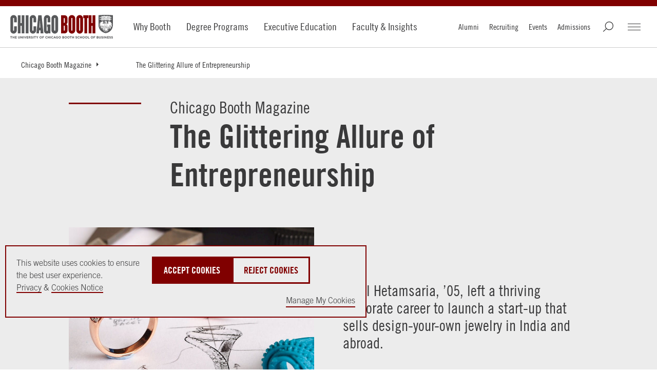

--- FILE ---
content_type: text/html; charset=utf-8
request_url: https://www.chicagobooth.edu/magazine/kapil-hetamsaria-velvetcase
body_size: 26910
content:




<!DOCTYPE html>
<!--[if IE 9]><html lang="en" class="ie9 no-js"><![endif]-->
<!--[if !IE]><!-->
<html lang="en">
<!--<![endif]-->
<head>
    
    
    
    
<!--BEGIN MetaData-->
<title>The Glittering Allure of Entrepreneurship | The University of Chicago Booth School of Business</title>
<meta charset="utf-8">
<meta http-equiv="X-UA-Compatible" content="IE=edge">
<meta name="viewport" content="width=device-width, initial-scale=1.0">
<meta name="description" content="Kapil Hetamsaria, &amp;rsquo;05, left a thriving corporate career to launch a start-up that sells design-your-own jewelry in India and abroad." />
<meta name="referrer" content="no-referrer-when-downgrade" />

<link rel="canonical" href="https://www.chicagobooth.edu/magazine/kapil-hetamsaria-velvetcase"/>

<!--END MetaData-->


<!-- WB PODCAST-->

<!--BEGIN SocialMediaMetaData-->

    <meta name="twitter:site" content="@ChicagoBooth" />
    <meta name="twitter:title" content="The Glittering Allure of Entrepreneurship" />
    <meta name="twitter:card" content="summary_large_image" />
    <meta name="twitter:description" content="Kapil Hetamsaria, ’05, left a thriving corporate career to launch a start-up that sells design-your-own jewelry in India and abroad." />
    <meta name="twitter:image" content="https://www.chicagobooth.edu/-/media/magazine/fall-2015/perspectives/my-course-correction-the-glittering-allure-of-entrepreneurship/perspectives_mycoursecorrection_theglitteringallureofentrepreneurship_jewlerydesign_main.jpg?w=1920&amp;h=800&amp;hash=7FF5A18A65C1DAF097D4C4CCA35E2DDD" />
<meta property="twitter:url" content="https://www.chicagobooth.edu/magazine/kapil-hetamsaria-velvetcase"/>    <meta property="og:title" content="The Glittering Allure of Entrepreneurship" />
    <meta property="og:site_name" content="The University of Chicago Booth School of Business" />
    <meta property="og:type" content="website" />
    <meta property="fb:profile_id" content="198892435401" />
    <meta property="og:image:type" content="image/jpeg" />
    <meta property="og:image:width" content="1200" />
    <meta property="og:image:height" content="628" />
    <meta property="og:image" content="https://www.chicagobooth.edu/-/media/magazine/fall-2015/perspectives/my-course-correction-the-glittering-allure-of-entrepreneurship/perspectives_mycoursecorrection_theglitteringallureofentrepreneurship_jewlerydesign_main.jpg?w=1920&amp;h=800&amp;hash=7FF5A18A65C1DAF097D4C4CCA35E2DDD" />
    <meta property="og:description" content="Kapil Hetamsaria, ’05, left a thriving corporate career to launch a start-up that sells design-your-own jewelry in India and abroad." />
<meta property="og:url" content="https://www.chicagobooth.edu/magazine/kapil-hetamsaria-velvetcase"/><!--END SocialMediaMetaData-->



        <!-- Default Chicago Booth Favicon Icon -->
        <link rel="icon" href="/favicon.svg" type="image/svg+xml" />
            <link rel="stylesheet" type="text/css" href="/assets/chicagobooth/css/css-bundle.min.css?v=2">
        <!-- END CSS FILES -->
                    <!--Tracking Header-->
        <!--Alphix Tag - Alphix Solutions-->
        <script async src="https://fml-x.com/load/3b89217c-d9e3-4448-8b71-3cb7b4e11a77"></script>











</head>
<body class="  white-header" data-template="Story Hub Story Page">
    <span date-info="Display Hero Line=1&amp;H1 Placement=0&amp;Portrait=0&amp;Shade Background=1&amp;CacheClearingBehavior=Clear+on+publish&amp;Image Bottom Gradient&amp;Text Overlay Off=0&amp;Variant=%7bAB3077CA-8179-4C12-BD65-95F192326394%7d&amp;Custom CSS Class&amp;Image Top Gradient&amp;Form ID"></span>
    <!--JAVASCRIPT FILES -->
    <script src="https://code.jquery.com/jquery-3.7.1.min.js"></script>
    <script src="https://code.jquery.com/ui/1.13.0/jquery-ui.min.js"></script>
    <script async src="https://cdn.jsdelivr.net/npm/bootstrap@5.3.3/dist/js/bootstrap.bundle.min.js"></script>
    <script src="/Assets/ChicagoBooth/js/headroom.js"></script>
    <script src="/Assets/ChicagoBooth/js/jQuery.headroom.js"></script>
    <script src="https://cdn.datatables.net/2.1.6/js/dataTables.min.js"></script>
    
    <!-- END JAVASCRIPT FILES -->


    <div id="cookie-consent-banner" role="banner" class="light-gray" aria-live="polite">
        <div class="cookie-container">
            <div class="banner-info">
                <p>
                    <span>
                        This website uses cookies to ensure the best user experience.<br />
                        <a href="https://www.chicagobooth.edu/privacy-notice">Privacy</a> & <a href="https://www.chicagobooth.edu/privacy-notice/cookie-notice">Cookies Notice</a>
                    </span>
                    <span class="action-buttons">
                        <button class="btn btn-lg btn-maroon accept-cookies"
                                tabindex="0"
                                aria-label="Accept Cookies">
                            Accept Cookies
                        </button>
                        <button class="btn btn-lg btn-white reject-cookies"
                                tabindex="0"
                                aria-label="Reject Cookies">
                            Reject Cookies
                        </button>
                        <span class="options">
                            <button class="toggle-modal button-link"
                                    data-target="#cookieModal"
                                    aria-label="Manage My Cookies" tabindex="0">
                                Manage My Cookies
                            </button>
                        </span>
                    </span>
                </p>
            </div>
        </div>
    </div>
    <!-- Modal -->
    <div class="modal" id="cookieModal" aria-labelledby="cookieModalTitle" aria-modal="true" tabindex="-1">
        <div class="modal-dialog" role="document">
            <div class="modal-content">
                <div class="modal-header">
                    <button aria-label="Close Modal" tabindex="0" class="close toggle-modal" data-target="#cookieModal"><span class="sr-only">Close</span></button>
                    <h2 class="modal-title">Manage Cookie Preferences</h2>
                    <button aria-label="Accept All Cookies" data-target="#cookieModal" class="btn-lg btn btn-maroon accept-cookies toggle-modal">Accept All Cookies</button>
                    <button aria-label="Reject All Cookies" data-target="#cookieModal" class="btn-lg btn btn-white reject-cookies toggle-modal">Reject All Cookies</button>
                </div>
                <div class="modal-body">
                    <table class="fullwidth cookie-table" aria-label="Cookie Preferences Table">
                        <tr>
                            <td>
                                <span class="TGcondensedbold">NECESSARY COOKIES</span><br />
                                These cookies are essential to enable the services to provide the requested feature, such as remembering you have logged in.
                            </td>
                            <td>ALWAYS ACTIVE</td>
                        </tr>
                        <tr>
                            <td>&nbsp;</td>
                            <td>
                                Reject | Accept
                            </td>
                        </tr>

                        <tr>
                            <td>
                                <span class="TGcondensedbold">PERFORMANCE AND ANALYTIC COOKIES</span><br />
                                These cookies are used to collect information on how users interact with Chicago Booth websites allowing us to improve the user experience and optimize our site where needed based on these interactions. All information these cookies collect is aggregated and therefore anonymous.
                            </td>
                            <td>
                                <div>
                                    <label class="switch" for="perfCook" aria-label="Performance Cookies Toggle">
                                        <input id="perfCook" type="checkbox">
                                        <span class="switch-slider"></span>
                                    </label>
                                </div>
                            </td>
                        </tr>
                        <tr>
                            <td>
                                <span class="TGcondensedbold">FUNCTIONAL COOKIES</span><br />
                                These cookies enable the website to provide enhanced functionality and personalization. They may be set by third-party providers whose services we have added to our pages or by us.
                            </td>
                            <td>
                                <div>
                                    <label class="switch" for="funcCook" aria-label="Functional Cookies Toggle">
                                        <input id="funcCook" type="checkbox">
                                        <span class="switch-slider"></span>
                                    </label>
                                </div>
                            </td>
                        </tr>
                        <tr>
                            <td>
                                <span class="TGcondensedbold">TARGETING OR ADVERTISING COOKIES</span><br />
                                These cookies collect information about your browsing habits to make advertising relevant to you and your interests. The cookies will remember the website you have visited, and this information is shared with other parties such as advertising technology service providers and advertisers.
                            </td>
                            <td>
                                <div>
                                    <label class="switch" for="targCook" aria-label="Targeting Cookies Toggle">
                                        <input id="targCook" type="checkbox">
                                        <span class="switch-slider"></span>
                                    </label>
                                </div>
                            </td>
                        </tr>
                        <tr>
                            <td>
                                <span class="TGcondensedbold">SOCIAL MEDIA COOKIES</span><br />
                                These cookies are used when you share information using a social media sharing button or “like” button on our websites, or you link your account or engage with our content on or through a social media site. The social network will record that you have done this. This information may be linked to targeting/advertising activities.
                            </td>
                            <td>
                                <div>
                                    <label class="switch" for="socCook" aria-label="Social Media Cookies Toggle">
                                        <input id="socCook" type="checkbox">
                                        <span class="switch-slider"></span>
                                    </label>
                                </div>
                            </td>
                        </tr>
                    </table>

                </div>
                <div class="modal-footer">
                    <p>
                        <button aria-label="Confirm Cookie Selections" class="btn btn-maroon btn-lg toggle-modal confirm-cookies" data-target="#cookieModal">Confirm My Selections</button>
                    </p>
                </div>
            </div>
        </div>
    </div>
    <!-- END MODAL-->


    <div class="alert-container">
        <!--BEGIN Body Copy-->

<!--END Alert Banner-->



        <div class="ribbon"></div>
    </div>
    <div id="hamburger" class="disappear" tabindex="0">
        <div id="hamburger-innercontainer">
            <span></span>
            <span></span>
            <span></span>
        </div>
    </div>
    <header id="header">
        <div class="header-content">
            <!--BEGIN Header-->


<a href="#maincontent" class="sr-only">Skip to main content</a>
<div class="wrap-container">
    <div class="container">
        <!-- DESKTOP ONLY NAV -->
        <div class="logo-container">
<a href="https://www.chicagobooth.edu/" class="logo" title="Chicago Booth Home" >            <span>The University of Chicago Booth School of Business</span>
</a>                    </div>
        <nav class="desktop check-active-state">
            <!-- THIS WILL BE THE MAIN CORE NAV -->
                <ul class="nav-left">
                                <li>
                                    <a href="https://www.chicagobooth.edu/why-booth" title="Why Booth" >Why Booth</a>
                                </li>
                                <li>
                                    <a href="https://www.chicagobooth.edu/degree-programs" title="Degree Programs" >Degree Programs</a>
                                </li>
                                <li>
                                    <a href="https://www.chicagobooth.edu/executiveeducation" title="Executive Education" >Executive Education</a>
                                </li>
                                <li>
                                    <a href="https://www.chicagobooth.edu/faculty" title="Faculty &amp; Insights" >Faculty &amp; Insights</a>
                                </li>
            </ul>
            <!-- END CORE NAV -->
            <!-- THIS WILL BE SECONDARY NAV ITEMS -->
            <ul class="nav-right">
                <li><a href="https://www.chicagobooth.edu/alumni" title="Alumni" >Alumni</a></li>
                <li><a href="https://www.chicagobooth.edu/recruiting" title="Recruiting" >Recruiting</a></li>
                <li><a href="https://www.chicagobooth.edu/events" title="Events" >Events</a></li>
                <li><a href="https://www.chicagobooth.edu/admissions" title="Admissions" >Admissions</a></li>
                                <li class="search" tabindex="0"></li>
                                <li id="booth-nav" class="hamburger" tabindex="0">
                    <div id="header-hamburger-innercontainer">
                        <span></span>
                        <span></span>
                        <span></span>
                    </div>

                </li>
            </ul>
            <!-- END SECONDARY NAV -->
        </nav>
        <!-- END DESKTOP ONLY NAV -->
        <!-- USED FOR TOGGLE MENU ON MOBILE -->

        <span class="target"></span>
        <span class="targetHover" id="maincontent"></span>
        <!-- END TOGGLE MENU ON MOBILE -->
    </div>
</div>
<!--END Header-->
<!--BEGIN Breadcrumbs Desktop-->
<!-- dropdown-parent active-->
<div class="breadcrumb desktop">
    <div class="sub-nav check-active-state" style="display: block;">
        <div class="horizontal-scroll">
            <!--<a href="https://www.chicagobooth.edu/" title="Home" >Home</a>-->



                    <div class="dropdown">
<a href="https://www.chicagobooth.edu/magazine" class="dropdown-parent toggle-arrow-div" title="Chicago Booth Magazine" >Chicago Booth Magazine</a>
                            <ul class="dropdown-menu">
                                    <li><a href="https://www.chicagobooth.edu/magazine/past-issues" title="Past Issues" >Past Issues</a></li>
                                    <li><a href="https://www.chicagobooth.edu/magazine/topic/fall-2025" title="Current Issue" >Current Issue</a></li>
                                    <li><a href="https://www.chicagobooth.edu/magazine/topic/features" title="Features" >Features</a></li>
                                    <li><a href="https://www.chicagobooth.edu/magazine/topic/conversations" title="Conversations" >Conversations</a></li>

                            </ul>

                    </div>
                    <div class="dropdown">
<a href="https://www.chicagobooth.edu/magazine/2015/fall/the-glittering-allure-of-entrepreneurship" class="dropdown-parent" title="The Glittering Allure of Entrepreneurship" >The Glittering Allure of Entrepreneurship</a>

                    </div>
        </div>
    </div>
</div>
<!--END Breadcrumbs Desktop-->
<!--BEGIN Breadcrumbs Mobile-->
<div class="breadcrumb mobile">
    <div class="sub-nav check-active-state">
        <div class="horizontal-scroll scroller">
            
<a href="https://www.chicagobooth.edu/magazine" title="Chicago Booth Magazine" >Chicago Booth Magazine</a><a href="https://www.chicagobooth.edu/magazine/2015/fall/the-glittering-allure-of-entrepreneurship" title="The Glittering Allure of Entrepreneurship" >The Glittering Allure of Entrepreneurship</a>            

            
                    <div class="dropdown">
                        <ul class="dropdown-menu">
                                    <li><a href="https://www.chicagobooth.edu/magazine/past-issues" title="Past Issues" >Past Issues</a></li>
                                    <li><a href="https://www.chicagobooth.edu/magazine/topic/fall-2025" title="Current Issue" >Current Issue</a></li>
                                    <li><a href="https://www.chicagobooth.edu/magazine/topic/features" title="Features" >Features</a></li>
                                    <li><a href="https://www.chicagobooth.edu/magazine/topic/conversations" title="Conversations" >Conversations</a></li>
                        </ul>
                    </div>
        </div>
    </div>
</div>
<!--END Breadcrumbs Mobile-->
        </div>
    </header>
    <div id="back-to-top">
        <a class="back-to-top" title="Back to the Top">
            <span></span>
        </a>
    </div>
    <main class="container">
        <!--BEGIN Main Column 1 Story Hub -->

<!--BEGIN Page Title-->
    <!-- RGUSLAR CODE -->
        <section class="component white-header swiss pageTitle  light-gray optional-h1-div " data-moduleName="PageTitle">
            <div class="swiss-row-one img-left swiss-row  swiss-container">
                    <div class="bodyCopy-container">
                        <span class="visual-element"></span>
                        <div class="body-copy copy-container">
                            <h1>
                                    <span class="optional-h1">Chicago Booth Magazine</span>
                                The Glittering Allure of Entrepreneurship
                            </h1>
                        </div>
                    </div>
                <article>
                    <div class="swiss-img">
                        <figure>
                                <img class="lozad" width="940" height="749"
                                     srcset="/-/media/magazine/fall-2015/perspectives/my-course-correction-the-glittering-allure-of-entrepreneurship/perspectives_mycoursecorrection_theglitteringallureofentrepreneurship_jewlerydesign_main.jpg?cx=0.51&amp;cy=0.47&amp;cw=600&amp;ch=478&amp;hash=DA5DE10BFCD808EA24F2FECB972E2C57 600w, /-/media/magazine/fall-2015/perspectives/my-course-correction-the-glittering-allure-of-entrepreneurship/perspectives_mycoursecorrection_theglitteringallureofentrepreneurship_jewlerydesign_main.jpg?cx=0.51&amp;cy=0.47&amp;cw=940&amp;ch=749&amp;hash=F11AA1B3FB03EDD7F4B2C98EACADA593 940w"
                                     src="/-/media/magazine/fall-2015/perspectives/my-course-correction-the-glittering-allure-of-entrepreneurship/perspectives_mycoursecorrection_theglitteringallureofentrepreneurship_jewlerydesign_main.jpg?cx=0.51&amp;cy=0.47&amp;cw=940&amp;ch=749&amp;hash=F11AA1B3FB03EDD7F4B2C98EACADA593"
                                     alt="Fall 2015 Perspectives My Course Correction The Glittering Allure Of Entrepreneurship Jewlery Design Main" />
                                                            <figcaption>Velvetcase connects customers with a network of 100 jewelry designers in India, Hong Kong, the United States, the United Kingdom, and Turkey. Photograph by Ruhi Mokal</figcaption>
                        </figure>
                    </div>
                    <div class="copy">
                                                    <h2 class="large TGcondensed">Kapil Hetamsaria, ’05, left a thriving corporate career to launch a start-up that sells design-your-own jewelry in India and abroad.</h2>
                        
                        
<!--BEGIN Article Summary-->



<ul class="details" data-MediaType="Article" data-AuthorName="Madhur Singh" data-FirstTag="Entrepreneurship" data-strategicTags="" data-strategicTag1="" data-strategicTag2="" data-strategicTag3="">
        <li>
By             <span class="story-author">
                            <span class="author">Madhur Singh</span>
            </span>
        </li>

    <li>
October 10, 2015    </li>

    <li><a href="https://www.chicagobooth.edu/why-booth/stories/topic/entrepreneurship" title="Entrepreneurship" >Entrepreneurship</a></li>

    <li class="share">
        <div class="a2a_kit" data-a2a-url="https://www.chicagobooth.edu/magazine/2015/fall/the-glittering-allure-of-entrepreneurship" data-a2a-title="The Glittering Allure of Entrepreneurship">
            <a class="a2a_dd" href="https://www.addtoany.com/share">Share This Page</a>
        </div>
        <!-- <a class="addthis_button_expanded" title="Share" href="#" target="_blank">Share This Page</a> -->
    </li>

</ul>
<script>
    var addthis_config = {
        "data_track_addressbar": false,
        "services_expanded": "facebook,twitter,linkedin,email"
    };
</script>
<style>
    .a2a_kit,
    .a2a_dd {
        line-height: var(--line-height-p) !important;
    }
</style>
<!-- Go to www.addthis.com/dashboard to customize your tools -->
<!-- <script type="text/javascript" src="//s7.addthis.com/js/300/addthis_widget.js#pubid=ra-51017391651cc26e"></script> -->
<script>
    var a2a_config = a2a_config || {};
    a2a_config.num_services = 10;
    a2a_config.show_title = 1;
</script>

<script defer src="https://static.addtoany.com/menu/page.js"></script>
<script>
    // WORKING PAPERS Author script
    var authors = $(".story-author").children();
    var length = authors.length;
    if (length > 2) {
        var last = authors.last();
        $(authors).each(function () {
            if (!$(this).is(last)) {
                $(this).after(", ")
            }
        });
        $(last).before('and ');
    } else if (length == 2) {
        $(authors[0]).after(" and ");
    }
</script>
<!--END Article Summary-->

                    </div>
                </article>
            </div>
        </section>
<!--END Page Title-->
<!--BEGIN Body Copy-->
	<section  class="component body-copy-module full-width-copy   no-padding-bottom " data-modulename="body-copy-image">
		<div class="section-container bodyCopy-container ">
			<span class="visual-element"></span>
			<div class="body-copy copy-container">
				 <figure>
					<img src="/-/media/magazine/fall-2015/perspectives/my-course-correction-the-glittering-allure-of-entrepreneurship/perspectives_mycoursecorrection_theglitteringallureofentrepreneurship_kapilhetamsaria.jpg?cx=0&amp;cy=0&amp;cw=338&amp;ch=270&amp;hash=9F55CDBE0636F447CD90366C48489342" alt="Fall 2015 Perspectives My Course Correction The Glittering Allure Of Entrepreneurship Kapil Hetamsaria" width="338" height="270">
						<figcaption>Kapil Hetamsaria, '05</figcaption>
				 </figure>
									<p><em>Until </em><strong>Kapil Hetamsaria, &rsquo;05</strong>,<em> launched his online jewelry business in Mumbai in 2013, he was living the corporate life. His 15-year career at high-profile multinationals included product management at Dell;&nbsp;</em><em>engagement on large technology, media, and telecom projects at McKinsey &amp; Company; and Asia head for enterprise strategy services at Microsoft Corp. When he decided to pivot to the start-up world, his big-company experiences provided a valuable education. Since Hetamsaria started <a href="http://velvetcase.com/">Velvetcase.com</a>, he&rsquo;s raised $1.1 million in seed funding and is planning a second round of capital raising. Revenues have grown four-fold, the staff has expanded to 35, and the company opened an office in New York.</em></p>
<p>Of course I was well aware that most start-ups fail, and of course I was giving up&nbsp; the resources and access to talent that come with working for multinationals. But I had the bug to be&nbsp; an entrepreneur and a creator. <br />
<br />
What exactly to do with that? I always was interested in the luxury segment of consumer goods as a business. I studied to be a mechanical engineer and learned to cut and polish diamonds as part of my training. When I moved back to India in 2011, I studied the female Indian consumer and how she made female choices.</p>
			</div>
			
		</div>
	</section>
<!--END Body Copy-->

<!--BEGIN Block Quote-->
    <section class="component quote full-width-copy no-padding gray dark-bg " data-modulename="quote">
        <div class="section-container ">
            <div class="body-copy copy-container">
                <!-- QUOTE COPY TEXT RENDERS HERE -->
                <div class="quotebody">
                    <p>&ldquo;I began to wonder, can technology shake up what is happening in this market?&rdquo;</p>
                    <p class="quoteName">&mdash; Kapil Hetamsaria, '05</p>
                </div>
            </div>
        </div>
    </section>
<!--END Block Quote-->
<!--BEGIN Body Copy-->
	<section  class="component body-copy-module  no-visual-element  no-padding-top " data-modulename="body-copy-noimage">
		<div class="section-container bodyCopy-container ">
			<span class="visual-element"></span>
			<div class="body-copy copy-container">
									<p>The jewelry retail side here in Mumbai and across the world remained traditional. Stores continued to invest in inventory, assuming that people would come and buy whatever was in stock. I learned that even jewelers who had been in the industry for decades weren&rsquo;t working off the most profitable business model. They couldn&rsquo;t react to fast-moving trends because they were carrying inventory that didn&rsquo;t always sell. The consumer, on the other hand, wanted to see new designs more often.</p>
<p>I began to wonder, can technology shake up what is happening in this market? How do you give customers what they want and not keep inventory? I thought of using Dell&rsquo;s model: sell made-to-order product, going from order to design to certified delivery within 10 days. Velvetcase.com doesn&rsquo;t stock inventory, so we have no reason to push a particular product. We play an advisory role, matching buyers with a network of established designers and manufacturers in India, as well as Hong Kong, Turkey, the United States, and the United Kingdom. We average about $1,000 per order.</p>
<p>Even though the products&mdash;computers and fine jewelry&mdash;are entirely different, the sales strategy is the same. To create Velvetcase.com, I drew on the demand for structured thinking that corporate experience gives you&mdash;from learning how to best work with large teams solving large problems. I also respected that the network you build along the way is an asset for life. Establish that trust and collaboration and people are always willing to go the extra mile for you.&nbsp;</p>
<p>I&rsquo;ve found that formulating ideas is easier than executing them. At McKinsey we would make the most intelligent of suggestions to clients&mdash;and then wonder why they weren&rsquo;t executed. Now I understand you&rsquo;re facing operational challenges involving regulations, shipping, logistics, fraud prevention, and other matters. As an entrepreneur, it becomes clear how much easier it is to formulate ideas than it is to implement them.</p>
			</div>
			
		</div>
	</section>
<!--END Body Copy-->
<!--BEGIN Persistent Banner-->
    <section  class="component persistent-module  teal dark-bg  green " data-moduleName="persistent-module-teal dark-bg">
        <div class="section-container bodyCopy-container ">
            <span class="visual-element"></span>
            <div class="body-copy">
                                    <h2 class="h3">Reach Out</h2>
                <div class="copy-container">
                    <p>We'd love to hear your Booth memories, stories, connections...everything. </p>
                    <p> <a href="https://chicagobooth.az1.qualtrics.com/jfe/form/SV_bKG8ZSIA4sWiyRn?Q_JFE=qdg" class="btn btn-white" target="_blank" >Story Ideas?</a></p>
                    
                </div>
            </div>
        </div>
        <div class="persistent-banner" data-bannerColor="teal dark-bg">
            <div class="container">
                <div class="section-container bodyCopy-container ">
                    <span class="visual-element"></span>
                    <div class="body-copy copy-container">

<a href="https://chicagobooth.az1.qualtrics.com/jfe/form/SV_bKG8ZSIA4sWiyRn?Q_JFE=qdg" target="_blank" >                                <h2 class="h5 banner-text">Story Ideas?</h2>
</a>                     </div>
                </div>
                <span class="closebtn" tabindex="0"></span>
            </div>
        </div>
    </section>
<!--END Persistent Banner-->

<!--BEGIN Related Topics-->



<section class="component topics tag-lists">
    <div class="section-container bodyCopy-container">
        <span class="visual-element"></span>
        <div class="body-copy">
            <h2 class="h4">Related Topics</h2>
            <ul class="details">
                    <li><a href="https://www.chicagobooth.edu/magazine" title="Chicago Booth Magazine" >Chicago Booth Magazine</a></li>
                    <li><a href="https://www.chicagobooth.edu/magazine/topic/fall-2015" title="Fall 2015" >CBM - Fall 2015</a></li>
                    <li><a href="https://www.chicagobooth.edu/magazine/topic/course-correction" title="CBM - My Course Correction" >CBM - My Course Correction</a></li>
                    <li><a href="https://www.chicagobooth.edu/why-booth/stories/topic/entrepreneurship" title="Entrepreneurship" >Entrepreneurship</a></li>
                    <li><a href="https://www.chicagobooth.edu/why-booth/stories/topic/alumni-stories" title="Alumni" >Alumni Stories</a></li>
                    <li><a href="https://www.chicagobooth.edu/why-booth/stories/career-change" title="Career Change" >Career Change</a></li>
            </ul>
        </div>
    </div>
</section>
<!--END Related Topics--><!--BEGIN Commenting-->

<div class="">

    
    

    <script>
    document.addEventListener("CoveoSearchEndpointInitialized", function() {
            var recommendationElement = document.getElementById("coveo746adbec");
            recommendationElement.addEventListener("CoveoComponentInitialized", function() {
                         CoveoForSitecore.initContextOnElement(recommendationElement);
                         Coveo.initRecommendation(recommendationElement);
                });
        });
</script>


<script type="text/javascript">
    document.addEventListener("CoveoSearchEndpointInitialized", function() {
        var componentId = "coveo746adbec";
        var componentElement = document.getElementById(componentId);

        function showError(error) {
                console.error(error);
        }

        function areCoveoResourcesIncluded() {
            return typeof (Coveo) !== "undefined";
        }

        if (areCoveoResourcesIncluded()) {
            var event = document.createEvent("CustomEvent");
            event.initEvent("CoveoComponentInitialized", false, true);
            
            setTimeout(function() {
                componentElement.dispatchEvent(event);
            }, 0);
        } else {
            componentElement.classList.add("invalid");
            showError("The Coveo Resources component must be included in this page.");
        }
    });
</script>        <div id="coveo746adbec"
             class="CoveoRecommendation "
                            data-results-per-page='3'
                data-prebind-maximum-age='currentMaximumAge'
                data-pipeline='recommendations'
                data-title='More from Chicago Booth'
>
            
            <div class="CoveoForSitecoreBindWithUserContext"></div>
            <div class="CoveoForSitecoreExpressions"></div>
            <div>
    
    

    <div class="CoveoForSitecoreLocalExpression"
                    data-sc-filter-on-sitecore-context-database='true'
            data-sc-filter-on-current-language='true'
            data-sc-filter-on-latest-version='true'
>
    </div>
</div>

            <div class="coveo-recommendations-components">
                

    <div class="CoveoForSitecoreAnalytics"
        >
    </div>
<div>
    

        <div class="CoveoAnalytics"
                            data-prebind-endpoint='coveoForSitecoreAnalyticsEndpoint'
                data-prebind-anonymous='isAnonymous'
                data-prebind-search-hub='currentPageName'
                data-search-hub='Story Hub Page Recommendations'
                data-prebind-send-to-cloud='analyticsEnabled'
>
        </div>
</div><!--BEGIN Query Filter URL Parameter Tags-->
    <div class="CoveoForSitecoreFilterExpression" data-sc-advanced-filter='@UrlParameterTags=(2d5616440c7742deb87d7b7b6ef4cb2b)'></div>
<!--END Query Filter URL Parameter Tags--><!--BEGIN Query Filter Tags-->
    <div class="CoveoForSitecoreFilterExpression" data-sc-advanced-filter='@Tags=(612e234c44ad485cb91a332f48f514ba,c758cda59740446a901396ba30f9b383,29fb6fdeffd64a6b8128baf2640cef54,3701eae3a1dd4206b46ad0297e7210cd,0c74717674964fa6bae7dae85224ea81,e1fc1f863dd542f9906742eb7de1d8fb)'></div>
<!--END Query Filter Tags--><!--BEGIN Query Filter NOT Current Page-->
    <div class="CoveoForSitecoreFilterExpression" data-sc-advanced-filter='@teaserz32xtitle<>"The Glittering Allure of Entrepreneurship"'></div>
<!--END Query Filter NOT Current Page-->
            </div>
                <div class="coveo-recommendation-header">
                    <div class="coveo-recommendation-title">More from Chicago Booth</div>
                </div>
            <div class="coveo-recommendation-body">
                

<div>
        <div id="coveo459825e7"
            class="CoveoResultList"
                            data-layout='card'
                data-wait-animation='fade'
                data-auto-select-fields-to-include='false'
>
            

    <div>
        <script id="coveod975442f"
                class="result-template"
                type="text/x-underscore-template"
               >
            <!-- If you get an "Unexpected Token <" issue on this line with SXA, refer to: https://docs.coveo.com/en/2098/ -->
            <article class="<%= coveoFieldValue('storyhubmediatype').toLowerCase() %> media">
    <a class="CoveoResultLink swiss-img" href="<%= clickUri %>" title="<%= coveoFieldValue('Teaser Title') %>">
        <img class="lozad" width="940" height="749"
            srcset="<%= coveoFieldValue('StoryHubThumbnail600') %> .5x, <%= coveoFieldValue('StoryHubThumbnail940') %> 1x"
            src="<%= coveoFieldValue('StoryHubThumbnail940') %>"
            alt="<%= coveoFieldValue('Teaser Title') %>" />
    </a>
    <div class="copy">
        <h2>
            <a class="CoveoResultLink" href="<%= clickUri %>">
                <%= coveoFieldValue("Teaser Title") %>
            </a>
        </h2>
        <div class="swiss-text">
            <%= coveoFieldValue("teaser") %>
            <a class="icon CoveoResultLink" href="<%= clickUri %>">
                <span class="sr-only"><%= coveoFieldValue("Teaser Title") %></span>
            </a>
        </div>
        <ul class="details">
            <li><a href="<%= coveoFieldValue('StoryHubFirstTagUrl') %>"><%= coveoFieldValue("StoryHubFirstTag") %></a></li>
        </ul>
    </div>
</article>        </script>
    </div>

        </div>
</div>
            </div>
        </div>
</div>

<!--END Main Column 1 Story Hub -->
    </main>
    <!--BEGIN Footer-->
<footer>
    <section class="component" data-moduleName="footer-module">
        <div class="section-container">
            <div class="logo-container">
<a href="https://www.chicagobooth.edu/" class="logo" >                    <span>The University of Chicago Booth School of Business</span>
</a>            </div>
            <div class="footerlinks-container">
                    <div class="row">
                            <h2 class="h5">Explore</h2>
                        <div class="footer-links">
                                <ul>
                                        <li><a href="https://www.chicagobooth.edu/why-booth" title="Why Booth" >Why Booth</a></li>
                                        <li><a href="https://www.chicagobooth.edu/degree-programs" title="Degree Programs" >Degree Programs</a></li>
                                        <li><a href="https://www.chicagobooth.edu/executiveeducation/" title="Executive Education" >Executive Education</a></li>
                                        <li><a href="https://www.chicagobooth.edu/faculty" title="Faculty &amp; Research" >Faculty &amp; Insights</a></li>
                                </ul>
                                                            <ul>
                                        <li><a href="https://www.chicagobooth.edu/alumni" title="Alumni" >Alumni</a></li>
                                        <li><a href="https://www.chicagobooth.edu/events" title="Events" >Events</a></li>
                                        <li><a href="https://www.chicagobooth.edu/recruiting" title="Recruiting" >Recruiting</a></li>
                                        <li><a href="https://www.chicagobooth.edu/admissions" title="Chicago Booth Admissions" >Admissions</a></li>
                                </ul>
                                                            <ul>
                                        <li><a href="https://www.chicagobooth.edu/about" title="About" >About</a></li>
                                        <li><a href="https://www.chicagobooth.edu/careers-at-booth" title="Careers at Booth" >Careers at Booth</a></li>
                                        <li><a href="https://www.chicagobooth.edu/media-relations-and-communications" title="Media Relations" >Media Relations</a></li>
                                        <li><a href="https://www.chicagobooth.edu/magazine" title="Chicago Booth Magazine" >Chicago Booth Magazine</a></li>
                                        <li><a href="https://www.chicagobooth.edu/review" title="Chicago Booth Review" >Chicago Booth Review</a></li>
                                </ul>
                        </div>
                    </div>
                                    <div class="row">
                        <div class="cta-section">
<a href="https://www.chicagobooth.edu/why-booth/request-information" class="btn btn-white" title="Why Booth? Request Information" >Request Information</a><a href="https://www.chicagobooth.edu/admissions/apply" class="btn btn-white" title="Start an Application for Admissions" >Apply</a><a href="https://giving.uchicago.edu/site/Donation2?df_id=1814&amp;1814.donation=form1&amp;mfc_pref=1230" class="btn btn-white" target="_blank" title="Give" >Give</a>                        </div>
                    </div>
                                    <div class="row">
                            <h2 class="h5">Other Offerings</h2>
                        <div class="cta-section offerings-section">
<a href="https://www.chicagobooth.edu/undergraduate" class="btn btn-white" title="Opportunities for Undergraduates" >Undergraduates</a><a href="https://www.chicagobooth.edu/taking-booth-classes" class="btn btn-white" title="Taking Classes at Booth" >Taking Classes</a><a href="https://www.chicagobooth.edu/degree-programs" class="btn btn-white" title="All Offerings" >All Other Offerings</a>                        </div>
                    </div>
                                    <div class="row">
                            <h2 class="h4">
<a href="https://www.chicagobooth.edu/why-booth/global-footprint" class="general-link" >Global Locations</a>
                            </h2>
                    <div class="footer-links">
                            <ul>
                                    <li><a href="https://www.chicagobooth.edu/why-booth/global-footprint/north-america/harper-center" title="Harper Center" >Harper Center</a></li>
                                    <li><a href="https://www.chicagobooth.edu/why-booth/global-footprint/north-america/gleacher-center" title="Gleacher Center" >Gleacher Center</a></li>
                            </ul>
                                                    <ul>
                                    <li><a href="https://www.chicagobooth.edu/mba/executive/chicago-campus" title="Executive MBA Chicago" >Executive MBA Chicago</a></li>
                                    <li><a href="https://www.chicagobooth.edu/mba/executive/london-campus" title="Executive MBA London" >Executive MBA London</a></li>
                                    <li><a href="https://www.chicagobooth.edu/mba/executive/hong-kong-campus" title="Executive MBA Hong Kong" >Executive MBA Hong Kong</a></li>
                            </ul>
                                                    <ul>
                                    <li><a href="https://www.chicagobooth.edu/executiveeducation/experience/global-locations" title="Executive Education Global Locations" >Executive Education Global Locations</a></li>
                            </ul>
                        </div>
                    </div>
                                    <div class="row">
                            <h2 class="h5">Follow</h2>
                                                    <ul class="social">
                                    <li>
<a href="https://www.facebook.com/chicagoboothbusiness" class="icon external" target="_blank" title="Follow Us on Facebook" ><img src="/-/media/project/archive/assets/facebook.svg?h=40&amp;w=40&amp;la=en&amp;hash=DBF2C0CBC8DC299207C547DED501F735" alt="facebook" /></a>                                    </li>
                                    <li>
<a href="https://www.instagram.com/chicagobooth/" class="icon external" target="_blank" title="Follow Us on Instagram" ><img src="/-/media/project/archive/assets/instagram.svg?h=40&amp;w=40&amp;la=en&amp;hash=E44F56B93DFF75F849BAF48C9E7862B1" alt="Instagram" /></a>                                    </li>
                                    <li>
<a href="https://x.com/ChicagoBooth" class="icon external" target="_blank" title="Follow Us on X" ><img src="/-/media/project/archive/assets/twitter.svg?h=40&amp;w=40&amp;la=en&amp;hash=D630E60A0A674277D54A0390390BE13D" alt="Twitter" /></a>                                    </li>
                                    <li>
<a href="https://www.youtube.com/user/ChicagoBoothMBA" class="icon external" target="_blank" title="Follow Us on YouTube" ><img src="/-/media/project/archive/assets/youtube.svg?h=40&amp;w=40&amp;la=en&amp;hash=9E6EFC46B49166023B0A190C6181C163" alt="Youtube" /></a>                                    </li>
                                    <li>
<a href="https://www.linkedin.com/school/universityofchicagoboothschoolofbusiness/" class="icon external" target="_blank" title="Follow Us on LinkedIn" ><img src="/-/media/project/archive/assets/linkedin.svg?h=40&amp;w=40&amp;la=en&amp;hash=A9AA7986BFBA7A0F37C93A7EE1BE0F81" alt="Linkedin" /></a>                                    </li>
                                    <li>
<a href="https://www.tiktok.com/@chicagobooth" class="icon external" target="_blank" title="Follow Us on tikTok" ><img src="/-/media/project/chicago-booth/global-assets/social-icons/tiktok.svg?la=en&amp;hash=E1A7A676026AF133791B3B2FB9A131B5" alt="tikTok" /></a>                                    </li>
                                    <li>
<a href="https://www.weibo.com/UChicagoBooth" class="icon external" target="_blank" title="Follow Us on Weibo" ><img src="/-/media/project/chicago-booth/global-assets/social-icons/weibo.svg?la=en&amp;hash=5A3F5A67E52348DD3406582D1081445D" alt="Weibo" /></a>                                    </li>
                                    <li>
<a href="https://www.chicagobooth.edu/landing/wechat" class="icon external" target="_blank" title="Follow Us on WeChat" ><img src="/-/media/project/chicago-booth/global-assets/social-icons/wechat.svg?la=en&amp;hash=3AA02EAF53089E7AE14AB31939E54A40" alt="WeChat" /></a>                                    </li>
                            </ul>
                    </div>
                                    <div class="row address">
                        <address>
<span class=" TGcondensedbold">The University of Chicago Booth School of Business</span><br />
5807 S. Woodlawn Ave.<br />
Chicago, IL 60637 USA<br />
</address>
<p>Phone: 773.702.7743</p>
<p>
<a class="btn btn-white" href="https://www.chicagobooth.edu/contact">Contact</a>&nbsp;</p>
                    </div>
                <div class="row">
                        <ul class="details">
                                <li><a href="https://www.uchicago.edu/" target="_blank" title="The University of Chicago" >The University of Chicago</a></li>
                                <li><a href="https://intranet.chicagobooth.edu/" target="_blank" title="Intranet" >Intranet</a></li>
                                <li><a href="https://www.chicagobooth.edu/privacy-notice" title="Privacy Notice" >Privacy Notice</a></li>
                                <li><a href="https://accessibility.uchicago.edu" target="_blank" title="University’s Digital Accessibility Standards" >Accessibility</a></li>
                                <li><a href="https://www.chicagobooth.edu/website-feedback" title="Give us your feedback on Booth website" >Website Feedback</a></li>
                        </ul>
                    <br>
                    <p>© 2004–2025 The University of Chicago Booth School of Business</p>
                </div>
            </div>
        </div>
    </section>
</footer>


<link rel="stylesheet" href="/assets/chicagobooth/css/coveo.css" />
<script class="coveo-script" type="text/javascript" src='https://static.cloud.coveo.com/searchui/v2.10116/js/CoveoJsSearch.Lazy.min.js'></script>
<script class="coveo-for-sitecore-script" type="text/javascript" src='https://static.cloud.coveo.com/coveoforsitecore/ui/v0.64.7/js/CoveoForSitecore.Lazy.min.js'></script>
<script type="text/javascript" src="https://static.cloud.coveo.com/searchui/v2.10116/js/cultures/en.js"></script>

<div>


    
    
        <!-- Resources -->
        <div id="coveo3a949f41"
             class="CoveoForSitecoreContext"
               data-sc-should-have-analytics-component='true'
  data-sc-analytics-enabled='true'
  data-sc-current-language='en'
  data-prebind-sc-language-field-name='fieldTranslator'
  data-sc-language-field-name='_language'
  data-sc-labels='{&quot;Ascending&quot; : &quot;Ascending&quot; , &quot;Descending&quot; : &quot;Descending&quot; , &quot;Created&quot; : &quot;Created&quot; , &quot;Created By&quot; : &quot;Created by&quot; , &quot;Creation Time&quot; : &quot;Creation time.&quot; , &quot;Language&quot; : &quot;Language&quot; , &quot;Last Time Modified&quot; : &quot;Last time modified.&quot; , &quot;Template&quot; : &quot;Template&quot; , &quot;Uniform resource identifier&quot; : &quot;URI&quot; , &quot;Updated By&quot; : &quot;Updated by&quot; , &quot;If the problem persists contact the administrator.&quot; : &quot;If the problem persists contact the administrator.&quot; , &quot;Search is currently unavailable&quot; : &quot;Oops! Something went wrong on the server.&quot;}'
  data-sc-maximum-age='900000'
  data-sc-page-name='How to Ask for MBA Letters of Recommendation'
  data-sc-page-name-full-path='/sitecore/content/Chicago Booth/Home/Why Booth/Stories/Admissions/Full Time MBA/2024/August/How to Ask for MBA Letters of Recommendation'
  data-sc-index-source-name='Coveo_web_index - prod-v2'
  data-sc-is-in-experience-editor='false'
  data-sc-is-user-anonymous='true'
  data-sc-item-uri='sitecore://web/{72B05045-6FEB-4AA5-90D3-993E891BBCE2}?lang=en&amp;ver=8'
  data-sc-item-id='72b05045-6feb-4aa5-90d3-993e891bbce2'
  data-prebind-sc-latest-version-field-name='fieldTranslator'
  data-sc-latest-version-field-name='_latestversion'
  data-sc-rest-endpoint-uri='/coveo/rest'
  data-sc-analytics-endpoint-uri='/coveo/rest/ua'
  data-sc-site-name='public'
  data-sc-field-prefix='f'
  data-sc-field-suffix='9473'
  data-sc-prefer-source-specific-fields='false'
  data-sc-external-fields='[{&quot;fieldName&quot;:&quot;permanentid&quot;,&quot;shouldEscape&quot;:false}]'
  data-sc-source-specific-fields='[{&quot;fieldName&quot;:&quot;attachmentparentid&quot;},{&quot;fieldName&quot;:&quot;clickableuri&quot;},{&quot;fieldName&quot;:&quot;collection&quot;},{&quot;fieldName&quot;:&quot;concepts&quot;},{&quot;fieldName&quot;:&quot;date&quot;},{&quot;fieldName&quot;:&quot;filetype&quot;},{&quot;fieldName&quot;:&quot;indexeddate&quot;},{&quot;fieldName&quot;:&quot;isattachment&quot;},{&quot;fieldName&quot;:&quot;language&quot;},{&quot;fieldName&quot;:&quot;printableuri&quot;},{&quot;fieldName&quot;:&quot;rowid&quot;},{&quot;fieldName&quot;:&quot;size&quot;},{&quot;fieldName&quot;:&quot;source&quot;},{&quot;fieldName&quot;:&quot;title&quot;},{&quot;fieldName&quot;:&quot;topparent&quot;},{&quot;fieldName&quot;:&quot;topparentid&quot;},{&quot;fieldName&quot;:&quot;transactionid&quot;},{&quot;fieldName&quot;:&quot;uri&quot;},{&quot;fieldName&quot;:&quot;urihash&quot;}]'
>
        </div>
        <script type="text/javascript">
        var endpointConfiguration = {
            itemUri: "sitecore://web/{72B05045-6FEB-4AA5-90D3-993E891BBCE2}?lang=en&amp;ver=8",
            siteName: "public",
            restEndpointUri: "/coveo/rest"
        };
        if (typeof (CoveoForSitecore) !== "undefined") {
            CoveoForSitecore.SearchEndpoint.configureSitecoreEndpoint(endpointConfiguration);
            CoveoForSitecore.version = "5.0.1368.1";
            var context = document.getElementById("coveo3a949f41");
            if (!!context) {
                CoveoForSitecore.Context.configureContext(context);
            }
        }
        </script>
</div>

<script type="text/javascript" src="/Coveo/Hive/js/CoveoForSitecoreUserContext.js"></script>




<script>
    if (!!window.CoveoForSitecoreUserContext) {
        CoveoForSitecoreUserContext.handler.initializeContext({"device":"Default","isAnonymous":"true"});
    }
</script>
<!-- Page View test comment -->
        <script>
            // Code snippet to load and log page view analytics.
            // Imported from https://github.com/coveo/coveo.analytics.js
            (function (c, o, v, e, O, u, a) {
                a = 'coveoua'; c[a] = c[a] || function () { (c[a].q = c[a].q || []).push(arguments) };
                c[a].t = Date.now(); u = o.createElement(v); u.async = 1; u.src = e;
                O = o.getElementsByTagName(v)[0]; O.parentNode.insertBefore(u, O)
            })(window, document, 'script', 'https://static.cloud.coveo.com/coveo.analytics.js/2/coveoua.js');

            document.addEventListener("CoveoSearchEndpointInitialized", function () {
                var accessToken = Coveo && Coveo.SearchEndpoint && Coveo.SearchEndpoint.defaultEndpoint && Coveo.SearchEndpoint.defaultEndpoint.accessToken
                    ? Coveo.SearchEndpoint.defaultEndpoint.accessToken.token
                    : "";

                var customMetadata = {"contentIdKey" : "permanentid" , "contentType" : "Story Hub Story" , "contentLanguage" : "en" , "contentIdValue" : "72B050456FEB4AA590D3993E891BBCE2" , "anonymous" : true};

                if (typeof (CoveoForSitecoreUserContext) !== "undefined") {
                    customMetadata["customData"] = {};
                    var currentContext = CoveoForSitecoreUserContext.handler.getContext();
                    Object.keys(currentContext).forEach(function(key) {
                        customMetadata["customData"]["context_" + key] = currentContext[key];
                    });
                }

                coveoua('onLoad', function() {
                    Object.defineProperty(coveoanalytics.CoveoAnalyticsClient.prototype, 'baseUrl', { get() { return "/coveo/rest/ua" + "/v15" }});
                    coveoua('init', accessToken);
                    coveoua('send', 'view', customMetadata);
                });
            });

        </script>


<!--END Footer-->

    <!-- SEARCH -->
    <div class="search-overlay desktop-search">
        <div class="search-overlay-container">
            <label class="visual-hide">Search</label>
            <!-- SEARCH OVERWRITE -->
            



<script>
    document.addEventListener("CoveoSearchEndpointInitialized", function() {
        var searchboxElement = document.getElementById("_main-global-search-box");
        searchboxElement.addEventListener("CoveoComponentInitialized", function() {
            CoveoForSitecore.initSearchboxIfStandalone(searchboxElement, "https://www.chicagobooth.edu/search");
        });
    })
</script><div id="_main-global-search-box_container" class="coveo-for-sitecore-search-box-container"
       data-prebind-maximum-age='currentMaximumAge'
>
    <div id="_main-global-search-box"
         class="CoveoSearchbox"
           data-enable-omnibox='true'
  data-enable-query-extension-addon='true'
  data-enable-query-suggest-addon='true'
  data-prebind-maximum-age='currentMaximumAge'
  data-clear-filters-on-new-query='false'
>
        
        
<script type="text/javascript">
    document.addEventListener("CoveoSearchEndpointInitialized", function() {
        var componentId = "_main-global-search-box";
        var componentElement = document.getElementById(componentId);

        function showError(error) {
                console.error(error);
        }

        function areCoveoResourcesIncluded() {
            return typeof (Coveo) !== "undefined";
        }

        if (areCoveoResourcesIncluded()) {
            var event = document.createEvent("CustomEvent");
            event.initEvent("CoveoComponentInitialized", false, true);
            
            setTimeout(function() {
                componentElement.dispatchEvent(event);
            }, 0);
        } else {
            componentElement.classList.add("invalid");
            showError("The Coveo Resources component must be included in this page.");
        }
    });
</script>
        <div class="CoveoForSitecoreBindWithUserContext"></div>
        <div class="CoveoForSitecoreExpressions"></div>
        <div class="CoveoForSitecoreConfigureSearchHub" data-sc-search-hub="Chicago Booth Search"></div>
    </div>
    
    <!-- Added per Coveo Support case 00123628 to ensure action history is populated correctly for coveo recommendations -->
    <div class="CoveoAnalytics" data-search-hub="Chicago Booth Search"></div>
</div>

            <!-- END SEARCH OVERWRITE -->
        </div>
    </div>
    <!-- END SEARCH -->
    <!---MOBILE NAV-->
    <!--BEGIN MobileNAv-->
<nav id="nav-mobile" class="mobile check-active-state disappear">
    <div class="nav-container">
        <div class="logo-container">
<a href="https://www.chicagobooth.edu/" class="logo" title="Chicago Booth Home" >                    <span>The University of Chicago Booth School of Business</span>
</a>        </div>
            <div class="search-overlay">
                <div class="search-overlay-container">
                    <!-- MOBILE SEARCH OVERWRITE -->




<script>
    document.addEventListener("CoveoSearchEndpointInitialized", function() {
        var searchboxElement = document.getElementById("_main-global-search-box-mobile");
        searchboxElement.addEventListener("CoveoComponentInitialized", function() {
            CoveoForSitecore.initSearchboxIfStandalone(searchboxElement, "https://www.chicagobooth.edu/search");
        });
    })
</script><div id="_main-global-search-box-mobile_container" class="coveo-for-sitecore-search-box-container"
       data-prebind-maximum-age='currentMaximumAge'
>
    <div id="_main-global-search-box-mobile"
         class="CoveoSearchbox"
           data-enable-omnibox='true'
  data-prebind-maximum-age='currentMaximumAge'
  data-clear-filters-on-new-query='false'
>
        
        
<script type="text/javascript">
    document.addEventListener("CoveoSearchEndpointInitialized", function() {
        var componentId = "_main-global-search-box-mobile";
        var componentElement = document.getElementById(componentId);

        function showError(error) {
                console.error(error);
        }

        function areCoveoResourcesIncluded() {
            return typeof (Coveo) !== "undefined";
        }

        if (areCoveoResourcesIncluded()) {
            var event = document.createEvent("CustomEvent");
            event.initEvent("CoveoComponentInitialized", false, true);
            
            setTimeout(function() {
                componentElement.dispatchEvent(event);
            }, 0);
        } else {
            componentElement.classList.add("invalid");
            showError("The Coveo Resources component must be included in this page.");
        }
    });
</script>
        <div class="CoveoForSitecoreBindWithUserContext"></div>
        <div class="CoveoForSitecoreExpressions"></div>
        <div class="CoveoForSitecoreConfigureSearchHub" data-sc-search-hub="Chicago Booth Search"></div>
    </div>
    
    <!-- Added per Coveo Support case 00123628 to ensure action history is populated correctly for coveo recommendations -->
    <div class="CoveoAnalytics" data-search-hub="Chicago Booth Search"></div>
</div>
                    <!-- END MOBILE SEARCH OVERWRITE -->
                </div>
            </div>

        <ul class="nav-left menu-item">
                <li>
                    <a href="https://www.chicagobooth.edu/why-booth" title="Why Booth" >Why Booth</a>                            <span class="toggle-parent" tabindex="0"><span class="toggle-arrow"></span></span>
                            <ul class="">
                                    <li><a href="https://www.chicagobooth.edu/why-booth/stories" title="Stories" >Stories</a></li>
                                    <li><a href="https://www.chicagobooth.edu/why-booth/educational-philosophy" title="Educational Philosophy" >The Chicago Approach</a></li>
                                    <li><a href="https://www.chicagobooth.edu/why-booth/innovation-history" title="Innovation History" >Innovation History</a></li>
                                    <li><a href="https://www.chicagobooth.edu/why-booth/faculty-impact" title="Faculty Impact" >Faculty Impact</a></li>
                                    <li><a href="https://www.chicagobooth.edu/why-booth/global-footprint" title="Global Footprint" >Global Footprint</a>                            <span class="toggle-parent" tabindex="0"><span class="toggle-arrow"></span></span>
                            <ul class="">
                                    <li><a href="https://www.chicagobooth.edu/why-booth/global-footprint/north-america" title="North America" >North America</a>                            <span class="toggle-parent" tabindex="0"><span class="toggle-arrow"></span></span>
                            <ul class="">
                                    <li><a href="https://www.chicagobooth.edu/why-booth/global-footprint/north-america/harper-center" title="Harper Center" >Harper Center</a></li>
                                    <li><a href="https://www.chicagobooth.edu/why-booth/global-footprint/north-america/gleacher-center" title="Gleacher Center" >Gleacher Center</a></li>
                            </ul>
</li>
                                    <li><a href="https://www.chicagobooth.edu/why-booth/global-footprint/europe" title="Europe" >Europe</a></li>
                                    <li><a href="https://www.chicagobooth.edu/why-booth/global-footprint/asia" title="Asia" >Asia</a></li>
                            </ul>
</li>
                                    <li><a href="https://www.chicagobooth.edu/why-booth/collaborative-community" title="Collaborative Community" >Collaborative Community</a></li>
                                    <li><a href="https://www.chicagobooth.edu/why-booth/leadership-impact" title="Leadership Impact" >Leadership Impact</a></li>
                                    <li><a href="https://www.chicagobooth.edu/why-booth/career-advancement" title="Career Advancement" >Career Advancement</a></li>
                                    <li><a href="https://www.chicagobooth.edu/why-booth/request-information" title="Request Information" >Request Information</a></li>
                            </ul>


                </li>
                <li>
                    <a href="https://www.chicagobooth.edu/degree-programs" title="Degree Programs" >Degree Programs</a>                            <span class="toggle-parent" tabindex="0"><span class="toggle-arrow"></span></span>
                            <ul class="">
                                    <li><a href="https://www.chicagobooth.edu/mba" title="MBA Programs" >MBA Programs</a>                            <span class="toggle-parent" tabindex="0"><span class="toggle-arrow"></span></span>
                            <ul class="">
                                    <li><a href="https://www.chicagobooth.edu/mba/academics" >Academics</a>                            <span class="toggle-parent" tabindex="0"><span class="toggle-arrow"></span></span>
                            <ul class="">
                                    <li><a href="https://www.chicagobooth.edu/mba/academics/curriculum" title="Curriculum" >Curriculum</a>                            <span class="toggle-parent" tabindex="0"><span class="toggle-arrow"></span></span>
                            <ul class="">
                                    <li><a href="https://www.chicagobooth.edu/mba/academics/curriculum/concentrations" title="MBA Concentrations" >MBA Concentrations</a>                            <span class="toggle-parent" tabindex="0"><span class="toggle-arrow"></span></span>
                            <ul class="">
                                    <li><a href="https://www.chicagobooth.edu/mba/academics/curriculum/concentrations/accounting" title="Accounting" >Accounting</a></li>
                                    <li><a href="https://www.chicagobooth.edu/mba/academics/curriculum/concentrations/analytic-finance" title="Analytic Finance" >Analytic Finance</a></li>
                                    <li><a href="https://www.chicagobooth.edu/mba/academics/curriculum/concentrations/behavioral-science" title="Behavioral Science" >Behavioral Science</a></li>
                                    <li><a href="https://www.chicagobooth.edu/mba/academics/curriculum/concentrations/business-analytics" title="Business Analytics" >Business Analytics</a></li>
                                    <li><a href="https://www.chicagobooth.edu/mba/academics/curriculum/concentrations/econometrics-statistics" title="Econometrics Statistics" >Econometrics Statistics</a></li>
                                    <li><a href="https://www.chicagobooth.edu/mba/academics/curriculum/concentrations/economics" title="Economics" >Economics</a></li>
                                    <li><a href="https://www.chicagobooth.edu/mba/academics/curriculum/concentrations/entrepreneurship" title="Entrepreneurship" >Entrepreneurship</a></li>
                                    <li><a href="https://www.chicagobooth.edu/mba/academics/curriculum/concentrations/finance" title="Finance" >Finance</a></li>
                                    <li><a href="https://www.chicagobooth.edu/mba/academics/curriculum/concentrations/general-management" title="General Management" >General Management</a></li>
                                    <li><a href="https://www.chicagobooth.edu/mba/academics/curriculum/concentrations/international-business" title="International Business" >International Business</a></li>
                                    <li><a href="https://www.chicagobooth.edu/mba/academics/curriculum/concentrations/marketing-management" title="Marketing Management" >Marketing Management</a></li>
                                    <li><a href="https://www.chicagobooth.edu/mba/academics/curriculum/concentrations/operations-management" title="Operations Management" >Operations Management</a></li>
                                    <li><a href="https://www.chicagobooth.edu/mba/academics/curriculum/concentrations/strategic-management" title="Strategic Management" >Strategic Management</a></li>
                            </ul>
</li>
                            </ul>
</li>
                                    <li><a href="https://www.chicagobooth.edu/mba/academics/classroom-experience" title="Classroom Experience" >Classroom Experience</a></li>
                                    <li><a href="https://www.chicagobooth.edu/mba/academics/leadership-development" title="Leadership Development" >Leadership Development</a></li>
                            </ul>
</li>
                                    <li><a href="https://www.chicagobooth.edu/mba/full-time" title="Full Time" >Full Time</a>                            <span class="toggle-parent" tabindex="0"><span class="toggle-arrow"></span></span>
                            <ul class="">
                                    <li><a href="https://www.chicagobooth.edu/mba/full-time/admissions" title="Admissions" >Admissions</a>                            <span class="toggle-parent" tabindex="0"><span class="toggle-arrow"></span></span>
                            <ul class="">
                                    <li><a href="https://www.chicagobooth.edu/mba/full-time/admissions/how-to-apply" title="How to Apply" >How to Apply</a></li>
                                    <li><a href="https://www.chicagobooth.edu/mba/full-time/admissions/requirements" title="Requirements" >Requirements</a></li>
                                    <li><a href="https://www.chicagobooth.edu/mba/full-time/admissions/international-students" title="International Students" >International Students</a></li>
                                    <li><a href="https://www.chicagobooth.edu/mba/full-time/admissions/class-profile" title="Class Profile" >Class Profile</a></li>
                                    <li><a href="https://www.chicagobooth.edu/mba/full-time/admissions/events" title="Events" >Events</a></li>
                                    <li><a href="https://www.chicagobooth.edu/mba/full-time/admissions/visit-campus" title="Visit Campus" >Visit Campus</a></li>
                                    <li><a href="https://www.chicagobooth.edu/mba/full-time/admissions/cost" title="Cost" >Cost</a></li>
                                    <li><a href="https://www.chicagobooth.edu/mba/full-time/admissions/scholarships-and-aid" title="Scholarships and Aid" >Scholarships and Aid</a></li>
                            </ul>
</li>
                                    <li><a href="https://www.chicagobooth.edu/mba/full-time/student-experience" title="Student Experience" >Student Experience</a>                            <span class="toggle-parent" tabindex="0"><span class="toggle-arrow"></span></span>
                            <ul class="">
                                    <li><a href="https://www.chicagobooth.edu/mba/full-time/student-experience/global-community" title="Global Community" >Global Community</a></li>
                                    <li><a href="https://www.chicagobooth.edu/mba/full-time/student-experience/groups" title="Groups" >Groups</a></li>
                            </ul>
</li>
                                    <li><a href="https://www.chicagobooth.edu/mba/full-time/career-impact" title="Career Impact" >Career Impact</a>                            <span class="toggle-parent" tabindex="0"><span class="toggle-arrow"></span></span>
                            <ul class="">
                                    <li><a href="https://www.chicagobooth.edu/mba/full-time/career-impact/employment-report" title="Employment Report" >Employment Report</a></li>
                                    <li><a href="https://www.chicagobooth.edu/mba/full-time/career-impact/internships" title="Internships" >Internships</a></li>
                            </ul>
</li>
                                    <li><a href="https://www.chicagobooth.edu/why-booth/stories/admissions/full-time-mba" title="Full-Time MBA Blog" >Full-Time MBA Blog</a></li>
                                    <li><a href="https://www.chicagobooth.edu/mba/full-time/faq" title="FAQ" >FAQ</a></li>
                                    <li><a href="https://www.chicagobooth.edu/mba/full-time/request-information" title="Request Information" >Request Information</a></li>
                            </ul>
</li>
                                    <li><a href="https://www.chicagobooth.edu/mba/part-time" title="Part Time" >Part Time</a>                            <span class="toggle-parent" tabindex="0"><span class="toggle-arrow"></span></span>
                            <ul class="">
                                    <li><a href="https://www.chicagobooth.edu/mba/part-time/admissions" title="Admissions" >Admissions</a>                            <span class="toggle-parent" tabindex="0"><span class="toggle-arrow"></span></span>
                            <ul class="">
                                    <li><a href="https://www.chicagobooth.edu/mba/part-time/admissions/how-to-apply" title="How To Apply" >How To Apply</a></li>
                                    <li><a href="https://www.chicagobooth.edu/mba/part-time/admissions/requirements" title="Requirements" >Requirements</a></li>
                                    <li><a href="https://www.chicagobooth.edu/mba/part-time/admissions/international-students" title="International Students" >International Students</a></li>
                                    <li><a href="https://www.chicagobooth.edu/mba/part-time/admissions/events" title="Events" >Events</a></li>
                                    <li><a href="https://www.chicagobooth.edu/mba/part-time/admissions/visit-class" title="Visit A Class" >Visit A Class</a></li>
                                    <li><a href="https://www.chicagobooth.edu/mba/part-time/admissions/cost" title="Cost" >Cost</a></li>
                                    <li><a href="https://www.chicagobooth.edu/mba/part-time/admissions/scholarships-and-aid" title="Scholarships and Aid" >Scholarships and Aid</a>                            <span class="toggle-parent" tabindex="0"><span class="toggle-arrow"></span></span>
                            <ul class="">
                                    <li><a href="https://www.chicagobooth.edu/mba/part-time/admissions/scholarships-and-aid/civic-scholars" title="Civic Scholars" >Civic Scholars</a>                            <span class="toggle-parent" tabindex="0"><span class="toggle-arrow"></span></span>
                            <ul class="">
                                    <li><a href="https://www.chicagobooth.edu/mba/part-time/admissions/scholarships-and-aid/civic-scholars/faq" title="FAQ" >FAQ</a></li>
                            </ul>
</li>
                            </ul>
</li>
                                    <li><a href="https://www.chicagobooth.edu/mba/part-time/admissions/resume-review" title="Resume Review" >Resume Review</a></li>
                                    <li><a href="https://www.chicagobooth.edu/mba/part-time/admissions/connect-with-a-student" title="Connect with a Student" >Connect with a Student</a></li>
                            </ul>
</li>
                                    <li><a href="https://www.chicagobooth.edu/mba/part-time/evening" title="Evening" >Evening</a></li>
                                    <li><a href="https://www.chicagobooth.edu/mba/part-time/weekend" title="Weekend" >Weekend</a></li>
                                    <li><a href="https://www.chicagobooth.edu/mba/part-time/student-experience" title="Student Experience" >Student Experience</a>                            <span class="toggle-parent" tabindex="0"><span class="toggle-arrow"></span></span>
                            <ul class="">
                                    <li><a href="https://www.chicagobooth.edu/mba/part-time/student-experience/groups" title="Groups" >Groups</a></li>
                            </ul>
</li>
                                    <li><a href="https://www.chicagobooth.edu/mba/part-time/career-impact" title="Career Impact" >Career Impact</a>                            <span class="toggle-parent" tabindex="0"><span class="toggle-arrow"></span></span>
                            <ul class="">
                                    <li><a href="https://www.chicagobooth.edu/mba/part-time/career-impact/industry-salary" title="Industry Salary" >Industry Salary</a></li>
                                    <li><a href="https://www.chicagobooth.edu/mba/part-time/career-impact/job-salary" title="Job Salary" >Job Salary</a></li>
                                    <li><a href="https://www.chicagobooth.edu/mba/part-time/career-impact/employers" title="Employers" >Employers</a></li>
                                    <li><a href="https://www.chicagobooth.edu/mba/part-time/career-impact/employment-source" title="Employment Source" >Employment Source</a></li>
                            </ul>
</li>
                                    <li><a href="https://www.chicagobooth.edu/why-booth/stories/admissions/part-time-mba" title="Part-Time MBA Blog" >Part-Time MBA Blog</a></li>
                                    <li><a href="https://www.chicagobooth.edu/mba/part-time/faq" title="FAQ" >FAQ</a></li>
                                    <li><a href="https://www.chicagobooth.edu/mba/part-time/request-information" title="Request Information" >Request Information</a></li>
                            </ul>
</li>
                                    <li><a href="https://www.chicagobooth.edu/mba/executive" title="Executive" >Executive</a>                            <span class="toggle-parent" tabindex="0"><span class="toggle-arrow"></span></span>
                            <ul class="">
                                    <li><a href="https://www.chicagobooth.edu/mba/executive/admissions" title="Admissions" >Admissions</a>                            <span class="toggle-parent" tabindex="0"><span class="toggle-arrow"></span></span>
                            <ul class="">
                                    <li><a href="https://www.chicagobooth.edu/mba/executive/admissions/how-to-apply" title="How To Apply" >How To Apply</a></li>
                                    <li><a href="https://www.chicagobooth.edu/mba/executive/admissions/getting-employer-support" title="Getting Employer Support" >Getting Employer Support</a></li>
                                    <li><a href="https://www.chicagobooth.edu/mba/executive/admissions/sponsoring-your-employee" title="Sponsoring Your Employee" >Sponsoring Your Employee</a></li>
                                    <li><a href="https://www.chicagobooth.edu/mba/executive/admissions/executive-assessment" title="Executive Assessment" >Executive Assessment</a></li>
                                    <li><a href="https://www.chicagobooth.edu/mba/executive/admissions/events" title="Events" >Events</a></li>
                                    <li><a href="https://www.chicagobooth.edu/mba/executive/admissions/cost" title="Cost" >Cost</a></li>
                                    <li><a href="https://www.chicagobooth.edu/mba/executive/admissions/scholarships-and-aid" title="Scholarships and Aid" >Scholarships and Aid</a></li>
                                    <li><a href="https://www.chicagobooth.edu/mba/executive/admissions/resume-review" title="Resume Review" >Resume Review</a>                            <span class="toggle-parent" tabindex="0"><span class="toggle-arrow"></span></span>
                            <ul class="">
                                    <li><a href="https://www.chicagobooth.edu/mba/executive/admissions/resume-review/north-america" title="North America" >North America</a></li>
                                    <li><a href="https://www.chicagobooth.edu/mba/executive/admissions/resume-review/europe" title="Europe" >Europe</a></li>
                                    <li><a href="https://www.chicagobooth.edu/mba/executive/admissions/resume-review/asia" title="Asia" >Asia</a></li>
                            </ul>
</li>
                            </ul>
</li>
                                    <li><a href="https://www.chicagobooth.edu/mba/executive/curriculum" title="Curriculum" >Curriculum</a></li>
                                    <li><a href="https://www.chicagobooth.edu/mba/executive/program-structure" title="Program Structure" >Program Structure</a></li>
                                    <li><a href="https://www.chicagobooth.edu/mba/executive/chicago-campus" title="Chicago Campus" >Chicago Campus</a></li>
                                    <li><a href="https://www.chicagobooth.edu/mba/executive/london-campus" title="London Campus" >London Campus</a></li>
                                    <li><a href="https://www.chicagobooth.edu/mba/executive/hong-kong-campus" title="Hong Kong Campus" >Hong Kong Campus</a>                            <span class="toggle-parent" tabindex="0"><span class="toggle-arrow"></span></span>
                            <ul class="">
                                    <li><a href="https://www.chicagobooth.edu/mba/executive/hong-kong-campus/mainland-chinese-students" title="Mainland Chinese Students" >Mainland Chinese Students</a></li>
                            </ul>
</li>
                                    <li><a href="https://www.chicagobooth.edu/mba/executive/student-experience" title="Student Experience" >Student Experience</a></li>
                                    <li><a href="https://www.chicagobooth.edu/mba/executive/career-impact" title="Career Impact" >Career Impact</a></li>
                                    <li><a href="https://www.chicagobooth.edu/mba/executive/history" title="History" >History</a></li>
                                    <li><a href="https://www.chicagobooth.edu/why-booth/stories/admissions/executive-mba" title="Executive MBA Blog" >Executive MBA Blog</a></li>
                                    <li><a href="https://www.chicagobooth.edu/mba/executive/faq" title="FAQ" >FAQ</a></li>
                                    <li><a href="https://www.chicagobooth.edu/mba/executive/request-information" title="Request Information" >Request Information</a></li>
                            </ul>
</li>
                                    <li><a href="https://www.chicagobooth.edu/mba/early-career-programs" title="Early Career Programs" >Early Career Programs</a>                            <span class="toggle-parent" tabindex="0"><span class="toggle-arrow"></span></span>
                            <ul class="">
                                    <li><a href="https://www.chicagobooth.edu/mba/early-career-programs/chicago-booth-scholars" title="Chicago Booth Scholars" >Chicago Booth Scholars</a>                            <span class="toggle-parent" tabindex="0"><span class="toggle-arrow"></span></span>
                            <ul class="">
                                    <li><a href="https://www.chicagobooth.edu/mba/ways-to-accelerate" title="Accelerated MBA" >Accelerated MBA</a></li>
                                    <li><a href="https://www.chicagobooth.edu/mba/early-career-programs/chicago-booth-scholars/application-process" title="Application Process" >Application Process</a></li>
                                    <li><a href="https://www.chicagobooth.edu/mba/early-career-programs/chicago-booth-scholars/request-information" title="Request Information" >Request Information</a></li>
                            </ul>
</li>
                                    <li><a href="https://www.chicagobooth.edu/mba/early-career-programs/chicago-business-fellows" title="Chicago Business Fellows" >Chicago Business Fellows</a></li>
                            </ul>
</li>
                                    <li><a href="https://www.chicagobooth.edu/mba/joint-degree" title="Joint Degree" >Joint Degree</a>                            <span class="toggle-parent" tabindex="0"><span class="toggle-arrow"></span></span>
                            <ul class="">
                                    <li><a href="https://www.chicagobooth.edu/mba/joint-degree/gphap-mba" title="GPHAP MBA" >GPHAP MBA</a></li>
                                    <li><a href="https://www.chicagobooth.edu/mba/joint-degree/jd-mba" title="JD MBA" >JD MBA</a></li>
                                    <li><a href="https://www.chicagobooth.edu/mba/joint-degree/mba-ma-international-relations" title="MBA Master of Arts in International Relations" >MBA Master of Arts in International Relations</a></li>
                                    <li><a href="https://www.chicagobooth.edu/mba/joint-degree/md-mba" title="MBA MD" >MBA MD</a></li>
                                    <li><a href="https://www.chicagobooth.edu/mba/joint-degree/mpcs-mba" title="MPCS MBA" >MPCS MBA</a></li>
                                    <li><a href="https://www.chicagobooth.edu/mba/joint-degree/mpp-mba" title="MPP MBA" >MPP MBA</a></li>
                                    <li><a href="https://www.chicagobooth.edu/mba/joint-degree/ssa-mba" title="MBA SSA" >MBA SSA</a></li>
                            </ul>
</li>
                                    <li><a href="https://www.chicagobooth.edu/mba/international-programs-and-study-abroad" title="International Programs and Study Abroad" >International Programs and Study Abroad</a></li>
                                    <li><a href="https://www.chicagobooth.edu/mba/beyond-the-classroom" title="Beyond the Classroom" >Beyond the Classroom</a>                            <span class="toggle-parent" tabindex="0"><span class="toggle-arrow"></span></span>
                            <ul class="">
                                    <li><a href="https://www.chicagobooth.edu/mba/beyond-the-classroom/competitions" title="Competitions" >Competitions</a></li>
                            </ul>
</li>
                                    <li><a href="https://www.chicagobooth.edu/why-booth/stories/admissions" title="MBA Life" >MBA Life</a></li>
                                    <li><a href="https://www.chicagobooth.edu/mba/request-information" title="Request Information" >Request Information</a></li>
                            </ul>
</li>
                                    <li><a href="https://www.chicagobooth.edu/specialized-masters" title="Specialized Masters Programs" >Specialized Masters Programs</a>                            <span class="toggle-parent" tabindex="0"><span class="toggle-arrow"></span></span>
                            <ul class="">
                                    <li><a href="https://www.chicagobooth.edu/master-in-finance" title="Master In Finance" >Master In Finance</a>                            <span class="toggle-parent" tabindex="0"><span class="toggle-arrow"></span></span>
                            <ul class="">
                                    <li><a href="https://www.chicagobooth.edu/master-in-finance/academic-experience-and-curriculum" title="Academic Experience and Curriculum" >Academic Experience and Curriculum</a></li>
                                    <li><a href="https://www.chicagobooth.edu/master-in-finance/career-development" title="Career Development" >Career Development</a></li>
                                    <li><a href="https://www.chicagobooth.edu/master-in-finance/student-experience" title="Student Experience" >Student Experience</a></li>
                                    <li><a href="https://www.chicagobooth.edu/master-in-finance/admissions" title="Admissions" >Admissions</a>                            <span class="toggle-parent" tabindex="0"><span class="toggle-arrow"></span></span>
                            <ul class="">
                                    <li><a href="https://www.chicagobooth.edu/master-in-finance/admissions/events" title="Events" >Events</a></li>
                                    <li><a href="https://www.chicagobooth.edu/master-in-finance/admissions/how-to-apply" title="How to Apply" >How to Apply</a></li>
                                    <li><a href="https://www.chicagobooth.edu/master-in-finance/admissions/cost-financial-aid" title="Cost Financial Aid" >Cost Financial Aid</a></li>
                            </ul>
</li>
                                    <li><a href="https://www.chicagobooth.edu/master-in-finance/faq" title="Frequently Asked Questions" >Frequently Asked Questions</a></li>
                                    <li><a href="https://www.chicagobooth.edu/master-in-finance/request-information" title="Request Information" >Request Information</a></li>
                                    <li><a href="/admissions/apply?source=start-app-web-bc-mifpg" title="Start Your Application" >Start Your Application</a></li>
                            </ul>
</li>
                                    <li><a href="https://www.chicagobooth.edu/master-in-management" title="Master In Management" >Master In Management</a>                            <span class="toggle-parent" tabindex="0"><span class="toggle-arrow"></span></span>
                            <ul class="">
                                    <li><a href="https://www.chicagobooth.edu/master-in-management/academic-experience-and-curriculum" title="Academic Experience and Curriculum" >Academic Experience and Curriculum</a></li>
                                    <li><a href="https://www.chicagobooth.edu/master-in-management/career-development" title="Career Development" >Career Development</a></li>
                                    <li><a href="https://www.chicagobooth.edu/master-in-management/student-experience" title="Student Experience" >Student Experience</a></li>
                                    <li><a href="https://www.chicagobooth.edu/master-in-management/admissions" title="Admissions" >Admissions</a>                            <span class="toggle-parent" tabindex="0"><span class="toggle-arrow"></span></span>
                            <ul class="">
                                    <li><a href="https://www.chicagobooth.edu/master-in-management/admissions/cost-financial-aid" title="Cost Financial Aid" >Cost Financial Aid</a></li>
                                    <li><a href="https://www.chicagobooth.edu/master-in-management/admissions/events" title="Events" >Events</a></li>
                                    <li><a href="https://www.chicagobooth.edu/master-in-management/admissions/how-to-apply" title="How to Apply" >How to Apply</a></li>
                            </ul>
</li>
                                    <li><a href="https://www.chicagobooth.edu/master-in-management/faq" title="Frequently Asked Questions" >Frequently Asked Questions</a></li>
                                    <li><a href="https://www.chicagobooth.edu/master-in-management/request-information" title="Request Information" >Request Information</a></li>
                                    <li><a href="/admissions/apply?source=start-app-web-bc-mmpg" title="Start Your Application" >Start Your Application</a></li>
                            </ul>
</li>
                                    <li><a href="https://www.chicagobooth.edu/specialized-masters/request-information" title="Request Information" >Request Information</a></li>
                            </ul>
</li>
                                    <li><a href="https://www.chicagobooth.edu/phd" title="PhD" >PhD</a>                            <span class="toggle-parent" tabindex="0"><span class="toggle-arrow"></span></span>
                            <ul class="">
                                    <li><a href="https://www.chicagobooth.edu/phd/dissertation-areas" title="Dissertation Areas" >Dissertation Areas</a>                            <span class="toggle-parent" tabindex="0"><span class="toggle-arrow"></span></span>
                            <ul class="">
                                    <li><a href="https://www.chicagobooth.edu/phd/dissertation-areas/accounting" title="Accounting" >Accounting</a></li>
                                    <li><a href="https://www.chicagobooth.edu/phd/dissertation-areas/behavioral-science" title="Behavioral Science" >Behavioral Science</a></li>
                                    <li><a href="https://www.chicagobooth.edu/phd/dissertation-areas/econometrics-and-statistics" title="Econometrics and Statistics" >Econometrics and Statistics</a></li>
                                    <li><a href="https://www.chicagobooth.edu/phd/dissertation-areas/economics" title="Economics" >Economics</a></li>
                                    <li><a href="https://www.chicagobooth.edu/phd/dissertation-areas/finance" title="Finance" >Finance</a></li>
                                    <li><a href="https://www.chicagobooth.edu/phd/dissertation-areas/financial-economics-joint-program" title="Financial Economics Joint Program" >Financial Economics Joint Program</a></li>
                                    <li><a href="https://www.chicagobooth.edu/phd/dissertation-areas/psychology-and-business-joint-program" title="Psychology and Business Joint Program" >Psychology and Business Joint Program</a></li>
                                    <li><a href="https://www.chicagobooth.edu/phd/dissertation-areas/management-science-and-operations-management" title="Management Science and Operations Management" >Management Science and Operations Management</a></li>
                                    <li><a href="https://www.chicagobooth.edu/phd/dissertation-areas/marketing" title="Marketing" >Marketing</a></li>
                                    <li><a href="https://www.chicagobooth.edu/phd/dissertation-areas/jd-phd" title="JD PHD" >JD PHD</a></li>
                            </ul>
</li>
                                    <li><a href="https://www.chicagobooth.edu/phd/admissions" title="Admissions" >Admissions</a>                            <span class="toggle-parent" tabindex="0"><span class="toggle-arrow"></span></span>
                            <ul class="">
                                    <li><a href="https://www.chicagobooth.edu/phd/admissions/how-to-apply" title="How To Apply" >How To Apply</a></li>
                                    <li><a href="https://www.chicagobooth.edu/phd/admissions/international-applicants" title="International Applicants" >International Applicants</a></li>
                                    <li><a href="https://www.chicagobooth.edu/phd/admissions/financial-aid" title="Stipend Grants" >Stipend Grants</a></li>
                                    <li><a href="https://www.chicagobooth.edu/phd/admissions/events" title="Events" >Events</a>                            <span class="toggle-parent" tabindex="0"><span class="toggle-arrow"></span></span>
                            <ul class="">
                                    <li><a href="https://www.chicagobooth.edu/phd/admissions/events/summit-booth" title="IDDEAS Booth Kellogg" >IDDEAS Booth Kellogg</a></li>
                            </ul>
</li>
                            </ul>
</li>
                                    <li><a href="https://www.chicagobooth.edu/phd/research-community" title="Research Community" >Research Community</a></li>
                                    <li><a href="https://www.chicagobooth.edu/phd/career-outcomes" title="Career Outcomes" >Career Outcomes</a></li>
                                    <li><a href="https://www.chicagobooth.edu/phd/proposals-defenses" title="Proposals Defenses" >Proposals Defenses</a></li>
                                    <li><a href="https://www.chicagobooth.edu/phd/job-market-candidates" title="Job Market Candidates" >Job Market Candidates</a></li>
                                    <li><a href="https://www.chicagobooth.edu/phd/post-doc-market-candidates" title="Post Doc Market Candidates" >Post Doc Market Candidates</a></li>
                                    <li><a href="https://www.chicagobooth.edu/phd/faq" title="FAQ" >FAQ</a></li>
                                    <li><a href="https://www.chicagobooth.edu/phd/program-history" title="Program History" >Program History</a>                            <span class="toggle-parent" tabindex="0"><span class="toggle-arrow"></span></span>
                            <ul class="">
                                    <li><a href="https://www.chicagobooth.edu/phd/program-history/agenda" title="Agenda" >Agenda</a></li>
                            </ul>
</li>
                            </ul>
</li>
                                    <li><a href="https://www.chicagobooth.edu/offerings" title="Other Offerings" >Other Offerings</a>                            <span class="toggle-parent" tabindex="0"><span class="toggle-arrow"></span></span>
                            <ul class="">
                                    <li><a href="https://www.chicagobooth.edu/undergraduate" title=" Opportunities for Undergraduates" > Opportunities for Undergraduates</a>                            <span class="toggle-parent" tabindex="0"><span class="toggle-arrow"></span></span>
                            <ul class="">
                                    <li><a href="https://www.chicagobooth.edu/undergraduate/summer-courses-for-undergraduates" title="Summer Business Scholars Program" >Summer Business Scholars Program</a></li>
                                    <li><a href="https://www.chicagobooth.edu/mba/early-career-programs/chicago-booth-scholars" title="Chicago Booth Scholars Program" >Chicago Booth Scholars Program</a></li>
                                    <li><a href="https://www.chicagobooth.edu/undergraduate/research-internships" title="Undergraduate Research Opportunities" >Undergraduate Research Opportunities</a></li>
                            </ul>
</li>
                                    <li><a href="https://www.chicagobooth.edu/taking-booth-classes" title="Taking Classes at Booth" >Taking Classes at Booth</a>                            <span class="toggle-parent" tabindex="0"><span class="toggle-arrow"></span></span>
                            <ul class="">
                                    <li><a href="https://www.chicagobooth.edu/taking-booth-classes/mba-course-admission" title="Enroll in an MBA Course" >Enroll in an MBA Course</a></li>
                                    <li><a href="https://www.chicagobooth.edu/taking-booth-classes/business-economics-courses" title="Taking Business Economics Courses at Booth" >Taking Business Economics Courses at Booth</a></li>
                                    <li><a href="https://www.chicagobooth.edu/taking-booth-classes/add-swap-or-drop-courses" title="Enrollment Adjustments" >Enrollment Adjustments</a></li>
                                    <li><a href="https://www.chicagobooth.edu/taking-booth-classes/faq" title="Frequently Asked Questions" >Frequently Asked Questions</a></li>
                            </ul>
</li>
                            </ul>
</li>
                            </ul>


                </li>
                <li>
                    <a href="https://www.chicagobooth.edu/executiveeducation" title="Executive Education" >Executive Education</a>                            <span class="toggle-parent" tabindex="0"><span class="toggle-arrow"></span></span>
                            <ul class="">
                                    <li><a href="https://www.chicagobooth.edu/executiveeducation/program-finder" title="Program Finder" >Program Finder</a></li>
                                    <li><a href="https://www.chicagobooth.edu/executiveeducation/programs" title="Programs for Individuals" >Programs for Individuals</a></li>
                                    <li><a href="https://www.chicagobooth.edu/executiveeducation/organizations" title="Solutions for Organizations" >Solutions for Organizations</a></li>
                                    <li><a href="https://www.chicagobooth.edu/executiveeducation/programs/executive-management/cxo-programs" title="CXO Programs" >CXO Programs</a></li>
                                    <li><a href="https://www.chicagobooth.edu/executiveeducation/meet-the-faculty" title="Meet the Faculty" >Meet the Faculty</a></li>
                                    <li><a href="https://www.chicagobooth.edu/executiveeducation/experience" title="Experience" >Experience</a></li>
                            </ul>


                </li>
                <li>
                    <a href="https://www.chicagobooth.edu/faculty" title="Faculty &amp; Research" >Faculty &amp; Insights</a>                            <span class="toggle-parent" tabindex="0"><span class="toggle-arrow"></span></span>
                            <ul class="">
                                    <li><a href="https://www.chicagobooth.edu/faculty/directory" title="Faculty Directory" >Faculty Directory</a></li>
                                    <li><a href="https://www.chicagobooth.edu/faculty/academic-areas" title="Academic Areas" >Academic Areas</a>                            <span class="toggle-parent" tabindex="0"><span class="toggle-arrow"></span></span>
                            <ul class="">
                                    <li><a href="https://www.chicagobooth.edu/faculty/academic-areas/accounting" title="Accounting" >Accounting</a></li>
                                    <li><a href="https://www.chicagobooth.edu/faculty/academic-areas/behavioral-science" title="Behavioral Science" >Behavioral Science</a></li>
                                    <li><a href="https://www.chicagobooth.edu/faculty/academic-areas/econometrics-and-statistics" title="Econometrics and Statistics" >Econometrics and Statistics</a></li>
                                    <li><a href="https://www.chicagobooth.edu/faculty/academic-areas/entrepreneurship" title="Entrepreneurship" >Entrepreneurship</a></li>
                                    <li><a href="https://www.chicagobooth.edu/faculty/academic-areas/finance" title="Finance" >Finance</a></li>
                                    <li><a href="https://www.chicagobooth.edu/faculty/academic-areas/macroeconomics" title="Macroeconomics" >Macroeconomics</a></li>
                                    <li><a href="https://www.chicagobooth.edu/faculty/academic-areas/marketing" title="Marketing" >Marketing</a></li>
                                    <li><a href="https://www.chicagobooth.edu/faculty/academic-areas/microeconomics" title="Microeconomics" >Microeconomics</a></li>
                                    <li><a href="https://www.chicagobooth.edu/faculty/academic-areas/operations-management" title="Operations Management" >Operations Management</a></li>
                                    <li><a href="https://www.chicagobooth.edu/faculty/academic-areas/organizations-and-markets" title="Organization and Markets" >Organization and Markets</a></li>
                                    <li><a href="https://www.chicagobooth.edu/faculty/academic-areas/strategy-and-leadership" title="Strategy and Leadership" >Strategy and Leadership</a></li>
                            </ul>
</li>
                                    <li><a href="https://www.chicagobooth.edu/faculty/nobel-laureates" title="Nobel Laureates" >Nobel Laureates</a>                            <span class="toggle-parent" tabindex="0"><span class="toggle-arrow"></span></span>
                            <ul class="">
                                    <li><a href="https://www.chicagobooth.edu/faculty/nobel-laureates/george-stigler" title="George Stigler" >George Stigler</a></li>
                                    <li><a href="https://www.chicagobooth.edu/faculty/nobel-laureates/merton-miller" title="Merton Miller" >Merton Miller</a></li>
                                    <li><a href="https://www.chicagobooth.edu/faculty/nobel-laureates/ronald-coase" title="Ronald Coase" >Ronald Coase</a></li>
                                    <li><a href="https://www.chicagobooth.edu/faculty/nobel-laureates/gary-becker" title="Gary Becker" >Gary Becker</a></li>
                                    <li><a href="https://www.chicagobooth.edu/faculty/nobel-laureates/robert-fogel" title="Robert Fogel" >Robert Fogel</a></li>
                                    <li><a href="https://www.chicagobooth.edu/faculty/nobel-laureates/myron-scholes" title="Myron Scholes" >Myron Scholes</a></li>
                                    <li><a href="https://www.chicagobooth.edu/faculty/nobel-laureates/eugene-f-fama" title="Eugene F Fama" >Eugene F Fama</a></li>
                                    <li><a href="https://www.chicagobooth.edu/faculty/nobel-laureates/lars-peter-hansen" title="Lars Peter Hansen" >Lars Peter Hansen</a></li>
                                    <li><a href="https://www.chicagobooth.edu/faculty/nobel-laureates/richard-h-thaler" title="Richard H Thaler" >Richard H Thaler</a></li>
                            </ul>
</li>
                                    <li><a href="https://www.chicagobooth.edu/faculty/research-workshops" title="Research Workshops" >Research Workshops</a>                            <span class="toggle-parent" tabindex="0"><span class="toggle-arrow"></span></span>
                            <ul class="">
                                    <li><a href="https://www.chicagobooth.edu/faculty/research-workshops/accounting-research" title="Accounting Research Workshop" >Accounting Research Workshop</a></li>
                                    <li><a href="https://www.chicagobooth.edu/faculty/research-workshops/applied-economics" title="Applied Economics Workshop" >Applied Economics Workshop</a></li>
                                    <li><a href="https://www.chicagobooth.edu/faculty/research-workshops/banking" title="Banking Workshop" >Banking Workshop</a></li>
                                    <li><a href="https://www.chicagobooth.edu/faculty/research-workshops/econometrics-and-statistics" title="Econometrics and Statistics Colloquium" >Econometrics and Statistics Colloquium</a></li>
                                    <li><a href="https://www.chicagobooth.edu/faculty/research-workshops/finance" title="Finance Workshop" >Finance Workshop</a></li>
                                    <li><a href="https://www.chicagobooth.edu/faculty/research-workshops/finance-lunch-seminar" title="Finance Lunch Seminar" >Finance Lunch Seminar</a></li>
                                    <li><a href="https://www.chicagobooth.edu/faculty/research-workshops/macro-international-economics" title="Workshop in Macro/International Economics" >Workshop in Macro/International Economics</a></li>
                                    <li><a href="https://www.chicagobooth.edu/faculty/research-workshops/marketing-research" title="Marketing Research Workshop" >Marketing Research Workshop</a></li>
                                    <li><a href="https://www.chicagobooth.edu/faculty/research-workshops/microeconomics" title="Microeconomics Workshop" >Microeconomics Workshop</a></li>
                                    <li><a href="https://www.chicagobooth.edu/faculty/research-workshops/operations-management-science" title="Workshop in Operations/Management Science" >Workshop in Operations/Management Science</a></li>
                            </ul>
</li>
                                    <li><a href="https://www.chicagobooth.edu/faculty/research-centers" title="Research Centers" >Research Centers</a></li>
                                    <li><a href="https://www.chicagobooth.edu/faculty/booth-academic-journals" title="Booth Academic Journals" >Booth Academic Journals</a></li>
                                    <li><a href="https://www.chicagobooth.edu/faculty/research-staff" title="Research Staff" >Research Staff</a>                            <span class="toggle-parent" tabindex="0"><span class="toggle-arrow"></span></span>
                            <ul class="">
                                    <li><a href="https://www.chicagobooth.edu/faculty/research-staff/current-staff" title="Current Staff" >Current Staff</a></li>
                                    <li><a href="https://www.chicagobooth.edu/faculty/research-staff/join-our-team" title="Join Our Team" >Join Our Team</a></li>
                            </ul>
</li>
                            </ul>


                </li>
                <li>
                    <a href="https://www.chicagobooth.edu/alumni" title="Alumni" >Alumni</a>                            <span class="toggle-parent" tabindex="0"><span class="toggle-arrow"></span></span>
                            <ul class="">
                                    <li><a href="https://connect.chicagobooth.edu/login" >Chicago Booth Connect</a></li>
                                    <li><a href="https://www.chicagobooth.edu/alumni/engage" >Engage</a>                            <span class="toggle-parent" tabindex="0"><span class="toggle-arrow"></span></span>
                            <ul class="">
                                    <li><a href="https://www.chicagobooth.edu/alumni/engage/recent-alumni-guide" >Recent Alumni Guide</a></li>
                                    <li><a href="https://www.chicagobooth.edu/alumni/engage/communities" >Communities</a></li>
                            </ul>
</li>
                                    <li><a href="https://www.chicagobooth.edu/alumni/events" >Events</a>                            <span class="toggle-parent" tabindex="0"><span class="toggle-arrow"></span></span>
                            <ul class="">
                                    <li><a href="https://www.chicagobooth.edu/alumni/events/events-calendar" >Events Calendar</a></li>
                                    <li><a href="https://www.chicagobooth.edu/reconnect" >Reconnect</a></li>
                                    <li><a href="https://alumnievents.chicagobooth.edu/eventrequest.aspx" >Submit an Event Posting</a></li>
                            </ul>
</li>
                                    <li><a href="https://www.chicagobooth.edu/alumni/giving" >Giving</a>                            <span class="toggle-parent" tabindex="0"><span class="toggle-arrow"></span></span>
                            <ul class="">
                                    <li><a href="https://www.chicagobooth.edu/alumni/giving/why-give" >Why Give</a>                            <span class="toggle-parent" tabindex="0"><span class="toggle-arrow"></span></span>
                            <ul class="">
                                    <li><a href="https://www.chicagobooth.edu/alumni/giving/why-give/the-annual-fund" >The Annual Fund</a>                            <span class="toggle-parent" tabindex="0"><span class="toggle-arrow"></span></span>
                            <ul class="">
                                    <li><a href="https://www.chicagobooth.edu/alumni/giving/why-give/the-annual-fund/deans-society" title="Chicago Booth Dean&#39;s Society" >Chicago Booth Dean&#39;s Society</a></li>
                                    <li><a href="https://www.chicagobooth.edu/alumni/giving/why-give/the-annual-fund/maroon-loyalty-society" >Maroon Loyalty Society</a></li>
                                    <li><a href="https://www.chicagobooth.edu/alumni/giving/why-give/the-annual-fund/class-gift" >Class Gift</a></li>
                                    <li><a href="https://www.chicagobooth.edu/alumni/giving/why-give/the-annual-fund/impact-reports" >Impact Reports</a></li>
                            </ul>
</li>
                                    <li><a href="https://www.chicagobooth.edu/alumni/giving/why-give/special-campaigns-and-initiatives" >Special Campaigns and Initiatives</a>                            <span class="toggle-parent" tabindex="0"><span class="toggle-arrow"></span></span>
                            <ul class="">
                                    <li><a href="https://www.chicagobooth.edu/alumni/giving/why-give/special-campaigns-and-initiatives/boundless-scholarship-initiative" >Boundless Scholarship Initiative</a></li>
                                    <li><a href="https://www.chicagobooth.edu/alumni/giving/why-give/special-campaigns-and-initiatives/founders-pledge" >Founders Pledge</a></li>
                                    <li><a href="" ></a></li>
                            </ul>
</li>
                            </ul>
</li>
                                    <li><a href="https://www.chicagobooth.edu/alumni/giving/how-to-give" >How To Give</a></li>
                                    <li><a href="https://www.chicagobooth.edu/alumni/giving/giving-team" >Giving Team</a></li>
                            </ul>
</li>
                                    <li><a href="https://www.chicagobooth.edu/alumni/stories" >Stories</a></li>
                                    <li><a href="https://www.chicagobooth.edu/alumni/get-involved" >Get Involved</a>                            <span class="toggle-parent" tabindex="0"><span class="toggle-arrow"></span></span>
                            <ul class="">
                                    <li><a href="https://www.chicagobooth.edu/alumni/get-involved/reunions" >Reunions</a></li>
                                    <li><a href="https://www.chicagobooth.edu/alumni/get-involved/banc" >Banc</a></li>
                                    <li><a href="https://www.chicagobooth.edu/alumni/get-involved/admissions" >Admissions</a></li>
                                    <li><a href="https://www.chicagobooth.edu/recruiting" >Recruiting</a></li>
                            </ul>
</li>
                                    <li><a href="https://www.chicagobooth.edu/alumni/lifelong-learning-career-advancement" >Lifelong Learning Career Advancement</a>                            <span class="toggle-parent" tabindex="0"><span class="toggle-arrow"></span></span>
                            <ul class="">
                                    <li><a href="https://www.chicagobooth.edu/alumni/lifelong-learning-career-advancement/back-to-booth" >Back to Booth</a></li>
                            </ul>
</li>
                                    <li><a href="https://www.chicagobooth.edu/alumni/career-services" >Career Services</a></li>
                                    <li><a href="https://www.chicagobooth.edu/alumni/resources" >Resources</a>                            <span class="toggle-parent" tabindex="0"><span class="toggle-arrow"></span></span>
                            <ul class="">
                                    <li><a href="https://www.chicagobooth.edu/alumni/resources/cnet" >CNET</a></li>
                                    <li><a href="https://www.chicagobooth.edu/alumni/resources/pimco-midway-club" >PIMCO Midway Club</a></li>
                                    <li><a href="https://www.chicagobooth.edu/alumni/resources/email-services" >Email Services</a></li>
                                    <li><a href="https://www.chicagobooth.edu/alumni/resources/meeting-rooms" >Meeting Rooms</a></li>
                                    <li><a href="https://www.chicagobooth.edu/alumni/resources/order-transcripts" >Order Transcripts</a></li>
                            </ul>
</li>
                                    <li><a href="https://www.chicagobooth.edu/alumni/distinguished-alumni-award" >Distinguished Alumni Award</a>                            <span class="toggle-parent" tabindex="0"><span class="toggle-arrow"></span></span>
                            <ul class="">
                                    <li><a href="https://www.chicagobooth.edu/alumni/distinguished-alumni-award/honorees" >Honorees</a></li>
                            </ul>
</li>
                            </ul>


                </li>
                <li>
                    <a href="https://www.chicagobooth.edu/events" >Events</a>

                </li>
                <li>
                    <a href="https://www.chicagobooth.edu/admissions" title="Chicago Booth Admissions" >Admissions</a>                            <span class="toggle-parent" tabindex="0"><span class="toggle-arrow"></span></span>
                            <ul class="">
                                    <li><a href="https://www.chicagobooth.edu/admissions/apply" title="Apply" >Apply</a>                            <span class="toggle-parent" tabindex="0"><span class="toggle-arrow"></span></span>
                            <ul class="">
                                    <li><a href="https://apply.chicagobooth.edu/account/register?r=https://apply.chicagobooth.edu/apply/&amp;source=start-app-web-hm" title="Start a New Application" >Start a New Application</a></li>
                                    <li><a href="https://apply.chicagobooth.edu/account/login?r=https://apply.chicagobooth.edu/apply/&amp;source=continue-app-web-hm" title="Continue an Application" >Continue an Application</a></li>
                            </ul>
</li>
                            </ul>


                </li>
                <li>
                    <a href="https://www.chicagobooth.edu/admissions/apply?source=apply-pg-hm" title="Apply" >Apply</a>

                </li>
                <li>
                    <a href="https://www.chicagobooth.edu/privacy-notice" title="Privacy Notice" >Privacy Notice</a>                            <span class="toggle-parent" tabindex="0"><span class="toggle-arrow"></span></span>
                            <ul class="">
                                    <li><a href="https://www.chicagobooth.edu/privacy-notice/cookie-notice" title="Cookie Notice" >Cookie Notice</a></li>
                            </ul>


                </li>
        </ul>

    </div>
</nav>
<!--END MobileNav-->


    <!---End MOBILE NAV-->
        <script src="/assets/chicagobooth/js/js-bundle.js" defer></script>
    <script src="/assets/chicagobooth/js/lozad.min.js"></script>
    <script>
        $(document).ready(function () {

            var isIE = typeof document !== 'undefined' && document.documentMode;

            const observer = lozad(".lozad", {
                rootMargin: '10px 0px', // syntax similar to that of CSS Margin
                threshold: 0.1, // ratio of element convergence
            });

            // lazy loads elements with default selector as ".lozad"
            observer.observe();

            if ($(".persistent-module").length > 0) {
                var divAppText = $(".persistent-banner").text();
            }
            $(window).on("load", function () {
                if ($(".persistent-module").length > 0 && divAppText.includes("App")) {
                    $(".persistent-banner").addClass("show", "!important");
                    lockBanner();
                }
            });

            function lockBanner() {
                $(window).scroll(function () {
                    if ($(".persistent-module").length > 0 && divAppText.includes("App")) {
                        if ($(window).scrollTop() < 1) {
                            $(".persistent-banner").addClass("show", "!important");
                        }
                    }
                });
            }
        });
    </script>

    

    <script>
        document.addEventListener('DOMContentLoaded', function () {
            // Check if an element with a specific class or ID associated with your rendering exists
            if (document.querySelector('.quick-summary') || document.getElementById('quick-summary')) {
                // Load your script dynamically
                var script = document.createElement('script');
                script.src = '/assets/chicagobooth/js/quick_summary.js';
                document.head.appendChild(script);
            }
        });
    </script>

                <script>
            $(document).ready(function () {

            });
        </script>

 
   <script>
       $(document).ready(function () {
           function o(o, e, c) { const t = new Date(); t.setTime(t.getTime() + 24 * c * 60 * 60 * 1e3); const n = "expires=" + t.toUTCString(); document.cookie = o + "=" + e + ";secure;" + n + ";path=/" }
           function e(o) { const e = o + "=", c = decodeURIComponent(document.cookie).split(";"); for (let o of c) if (((o = o.trim()), 0 === o.indexOf(e))) return o.substring(e.length); return "" }
           $(".accept-cookies").on("click", function () { o("CBCookieConsent", "accepted", 365); const e = { CBPerformance: "accept", CBFunction: "accept", CBTarget: "accept", CBSocial: "accept" }; for (let c in e) o(c, e[c], 365); $("#perfCook, #funcCook, #targCook, #socCook").prop("checked", !1), $("#cookie-consent-banner").removeClass("show"); location.reload(); }), $(".reject-cookies").on("click", function () { o("CBCookieConsent", "rejected", 365); const e = { CBPerformance: "reject", CBFunction: "reject", CBTarget: "reject", CBSocial: "reject" }; for (let c in e) o(c, e[c], 365); $("#perfCook, #funcCook, #targCook, #socCook").prop("checked", !0), $("#cookie-consent-banner").removeClass("show") }), $(".confirm-cookies").on("click", function () { const e = { CBPerformance: $("#perfCook").prop("checked") ? "reject" : "accept", CBFunction: $("#funcCook").prop("checked") ? "reject" : "accept", CBTarget: $("#targCook").prop("checked") ? "reject" : "accept", CBSocial: $("#socCook").prop("checked") ? "reject" : "accept", }; for (let c in e) o(c, e[c], 365); o("CBCookieConsent", "custom", 365), $("#cookie-consent-banner").removeClass("show"); location.reload(); }), (function () { e("CBCookieConsent"); const o = { CBPerformance: "#perfCook", CBFunction: "#funcCook", CBTarget: "#targCook", CBSocial: "#socCook", }; for (let c in o) { const t = e(c); $(o[c]).prop("checked", "reject" === t) } })(), (function () { const o = e("CBCookieConsent"), c = e("CBPerformance"), t = e("CBFunction"), n = e("CBTarget"), r = e("CBSocial"), i = e("AlertBoxCookie"), C = e("WhyBoothAwareness"), s = e("WhyBoothForm"); ("" != o && null != o) || document.getElementById("cookie-consent-banner").classList.add("show"), "" == c || null == c || "accept" == c ? $("#perfCook").prop("checked", !1) : $("#perfCook").prop("checked", !0), "" == t || null == t || "accept" == t ? $("#funcCook").prop("checked", !1) : $("#funcCook").prop("checked", !0), "" == n || null == n || "accept" == n ? $("#targCook").prop("checked", !1) : $("#targCook").prop("checked", !0), "" == r || null == r || "accept" == r ? $("#socCook").prop("checked", !1) : $("#socCook").prop("checked", !0), "" != i && $("#privacy-policy .alert-box:not(.form)").addClass("gdpr-style"), "" != C && $("#request-information-cta").css("display", "block"), "" != s && "false" != s && (window.whyBoothForm = !0) })(), ($.checkPersistentBanner = function () { $('.persistent-module a[href*="request-info"]').length > 0 && $(".persistent-module").hide() }), ($.checkWired = function () { $(".wired").hide() })
       })
</script>

<!-- FULL-TIME RFI Disable Form If Cookie Value is not null -->
<!-- PART-TIME RFI Disable Form If Cookie Value is not null -->
<!-- EMBA RFI Disable Form If Cookie Value is not null -->
<!-- CIVIC SCHOLARS RFI Disable Form If Cookie Value is not null -->

 <!-- For Tracking -->
<!--Begin Google Analytics Tracking Code-->
        <!-- CHOOSE TO LOAD BAIDU SCRIPT  -->
            <!--<script type="text/javascript">

                (function (d) {
                    (window.bd_cpro_rtid = window.bd_cpro_rtid || []).push({ id: "nW0kPj6z" });
                    var s = d.createElement("script"); s.type = "text/javascript"; s.async = true; s.src = location.protocol + "//cpro.baidu.com/cpro/ui/rt.js";
                    var s0 = d.getElementsByTagName("script")[0]; s0.parentNode.insertBefore(s, s0);
                })(document);

            </script> -->




</body>
</html>